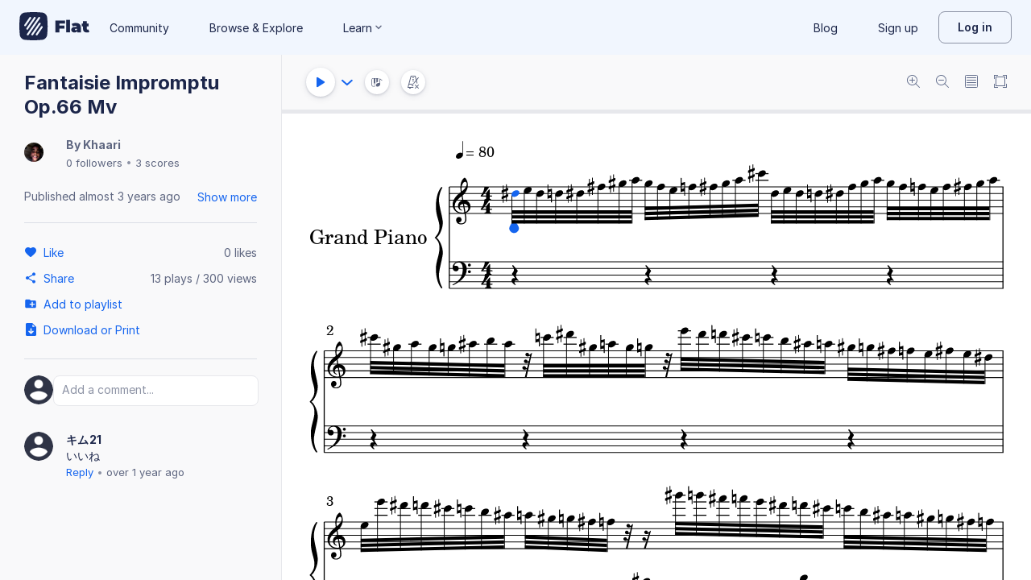

--- FILE ---
content_type: text/javascript
request_url: https://prod.flat-cdn.com/js/67782.34fe39f1ff26735c7ce7.min.js
body_size: 7086
content:
(()=>{try{(function(){var y=typeof window!="undefined"?window:typeof global!="undefined"?global:typeof globalThis!="undefined"?globalThis:typeof self!="undefined"?self:{},C=new y.Error().stack;C&&(y._sentryDebugIds=y._sentryDebugIds||{},y._sentryDebugIds[C]="a217aa08-edaa-48ed-90f0-db44b7a13319",y._sentryDebugIdIdentifier="sentry-dbid-a217aa08-edaa-48ed-90f0-db44b7a13319")})()}catch(y){}(function(){try{var y=typeof window!="undefined"?window:typeof global!="undefined"?global:typeof globalThis!="undefined"?globalThis:typeof self!="undefined"?self:{};y.SENTRY_RELEASE={id:"37.86.0"}}catch(C){}})();/*! Copyright (c) 2026 Tutteo Ltd. */(self.webpackChunk_flat_flat=self.webpackChunk_flat_flat||[]).push([[67782],{30006:(y,C,r)=>{r.d(C,{A:()=>u});var f=r(895598),p=r(677235),g=r(994001),l=r(399883),a=r(813478);function u(o,w){(0,l.A)(o,w);const P=(0,f.A)(o,w),D=(0,p.A)(o,w),x=(0,g.A)(o,w),T=o.getMeasure(P,D),S=new a.A(T).getVoice(x).getNbNotes();return w.noteIdx===S-1}},71349:(y,C,r)=>{r.d(C,{A:()=>l});var f=r(943139),p=r(30006),g=r(956575);function l(a,u){return(0,p.A)(a,u)?(0,g.A)(a,u):(u=(0,f.default)(u),u.noteIdx++,delete u.graceIdx,u)}},148117:(y,C,r)=>{r.d(C,{A:()=>p});var f=r(895598);function p(g,l){const a=(0,f.A)(g,l),u=g.getNbParts();return a===u-1}},148414:(y,C,r)=>{r.d(C,{A:()=>P});var f=r(943139),p=r(148117),g=r(220085);function l(D,x){return(0,p.A)(D,x)&&(0,g.A)(D,x)}var a=r(895598),u=r(781757),o=r(118914),w=r(880145);function P(D,x){if(l(D,x))return x;let T=(0,f.default)(x);const N=(0,a.A)(D,x);if((0,g.A)(D,x)){const U=N+1;T.partUuid=D.getPartUuid(U),T.staffUuid=D.getPartStaffUuid(U,0)}else{const U=(0,u.A)(D,x);T.staffUuid=D.getPartStaffUuid(N,U+1)}delete T.graceIdx,delete T.voiceUuid,T=(0,o.A)(D,T);const S=(0,w.A)(D,x,T,!1);return T.noteIdx=S,T}},159664:(y,C,r)=>{r.d(C,{A:()=>g});var f=r(618302),p=r(994001);function g(l,a){const u=(0,p.A)(l,a);return(0,f.A)(l,a).getVoice(u)}},220085:(y,C,r)=>{r.d(C,{A:()=>g});var f=r(895598),p=r(781757);function g(l,a){const u=(0,f.A)(l,a),o=l.getPartNbStaves(u);return(0,p.A)(l,a)===o-1}},262827:(y,C,r)=>{r.d(C,{A:()=>Ie});var f=r(465445),p=r(976426),g=r(228534),l=r(561541),a=r(983742),u=r(682347),o=r(482815),w=r(921241),P=r(313017);const D=function(t){this.init(t)};D.cssClass="NoteCursor";const x=D.prototype;x.init=function(t){this.drawingContext=t,this.renderedNote=null,this.parentGroup=null},x.update=function(t,e,s,n,i){if(n=n||0,this.isShifted=i,this.hide(),this.line=t,t>P.default.MAX_LINE||t<P.default.MIN_LINE)return;const h={lines:[t],quarterBaseDuration:o.default.toQuarterDuration(s),nbDots:n,heads:[{line:t,step:e,alter:0,cStep:e,cAlter:0,notehead:w.A.NORMAL}]};this.displayData=new p.A(h),this.renderedNote=new g.A(this.displayData),this.renderedNote.setDrawingContext(this.drawingContext),this.renderedNote.setCssClass(D.cssClass),this.renderedNote.initLocalVerticalAlignment(),this.drawHead(i),this.drawLegeLines(),this.drawDots(),this.renderedNote.bindHeads()},x.drawHead=function(){const t=new l.A(this.displayData);t.canDraw()&&t.draw(this.renderedNote,this.drawingContext)},x.drawLegeLines=function(){const t=new a.A(this.displayData);t.canDraw()&&t.draw(this.renderedNote,this.drawingContext)},x.drawDots=function(){const t=new u.A(this.displayData);t.canDraw()&&t.draw(this.renderedNote,this.drawingContext)},x.getHead=function(){return this.renderedNote.getHead(this.line)},x.setPosition=function(t){this.isShifted&&(t-=this.drawingContext.getSpaceSize()*1.5),this.renderedNote.setPosition(t)},x.move=function(){this.renderedNote.move()},x.setParent=function(t){this.parentGroup=t,this.renderedNote.setParent(t),this.renderedNote.bindToParent()},x.canBeDrawn=function(){return this.renderedNote!==null},x.hide=function(){this.parentGroup!==null&&(this.parentGroup=null,this.renderedNote.unbindFromParent()),this.renderedNote=null},x.getGroup=function(){return this.renderedNote.getGroup()};const T=D,N=function(t){this.init(t)};N.cssClass="notePercuCursor";const I=N.prototype;I.init=function(t){this.drawingContext=t,this.renderedNote=null,this.parentGroup=null},I.update=function(t){this.hide(),t.nbDots=t.nbDots||0,this.line=t.line;const e={lines:[t.line],quarterBaseDuration:o.default.toQuarterDuration(t.durationType),nbDots:t.nbDots,heads:[{line:t.line,notehead:t.notehead}]};this.displayData=new p.A(e),this.renderedNote=new g.A(this.displayData),this.renderedNote.setDrawingContext(this.drawingContext),this.renderedNote.setCssClass(N.cssClass),this.renderedNote.initLocalVerticalAlignment(),this.drawHead(),this.drawLegeLines(),this.drawDots(),this.renderedNote.bindHeads()},I.drawHead=function(){const t=new l.A(this.displayData);t.canDraw()&&t.draw(this.renderedNote,this.drawingContext)},I.drawLegeLines=function(){const t=new a.A(this.displayData);t.canDraw()&&t.draw(this.renderedNote,this.drawingContext)},I.drawDots=function(){const t=new u.A(this.displayData);t.canDraw()&&t.draw(this.renderedNote,this.drawingContext)},I.canBeDrawn=function(){return this.renderedNote!==null},I.getHead=function(){return this.canBeDrawn()?this.renderedNote.getHead(this.line):null},I.setPosition=function(t){this.renderedNote.setPosition(t)},I.move=function(){this.renderedNote.move()},I.setParent=function(t){this.parentGroup=t,this.renderedNote.setParent(t),this.renderedNote.bindToParent()},I.hide=function(){this.parentGroup!==null&&(this.parentGroup=null,this.renderedNote.unbindFromParent()),this.renderedNote=null},I.getGroup=function(){return this.renderedNote.getGroup()};const S=N;var U=r(956510),v=r(891073),d=r(943139),F=r(989447);const H=function(t){this.init(t)};H.cssClass="FretCursor";const O=H.prototype;O.init=function(t){this.drawingContext=t,this.renderedNote=null,this.parentGroup=null},O.update=function(t,e,s){this.hide();const n=e.fret;this.string=Number.parseInt(e.string,10),e=(0,d.default)(e),e.fret+="",e.string+="";const i={frets:[{string:this.string,fretNumber:n}],technical:e,lines:[],staffData:t};this.displayData=new p.A(i),this.renderedNote=new g.A(this.displayData),this.renderedNote.setDrawingContext(this.drawingContext),this.renderedNote.setCssClass(H.cssClass),this.renderedNote.initLocalVerticalAlignment(),s?this.drawFret():this.drawRectangle()},O.drawRectangle=function(){const t=this.renderedNote.getGroup().append("rect"),e=this.drawingContext.getTabSpaceSize(),s=e,n=e,i=this.displayData.getNbStaffLines(),h=F.A.stringToY(this.string,e,i)-s/2;t.attr("width",n),t.attr("height",s),t.attr("class","rect-cursor"),t.attr("transform",`translate(0, ${h})`),t.attr("rx",e/4),this.renderedNote.setFret(this.string,t)},O.drawFret=function(){const t=new v.A(this.displayData);t.canDraw()&&t.draw(this.renderedNote,this.drawingContext)},O.getHead=function(){return this.renderedNote.getFret(this.string)},O.setPosition=function(t){this.renderedNote.setPosition(t)},O.move=function(){this.renderedNote.move()},O.setParent=function(t){this.parentGroup=t,this.renderedNote.setParent(t),this.renderedNote.bindToParent()},O.canBeDrawn=function(){return this.renderedNote!==null},O.hide=function(){this.parentGroup!==null&&(this.parentGroup=null,this.renderedNote.unbindFromParent()),this.renderedNote=null},O.getGroup=function(){return this.renderedNote.getGroup()};const tt=H;var q=r(813478),st=r(645759),nt=r(722362),it=r(520351),at=r(424569);const J={FRET:"fret",NOTE:"note"},et=function(t){this.init(t)};et.cssClass="TabCursor";const G=et.prototype;G.init=function(t){this.settedType=null,this.noteCursor=null,this.fretCursor=null,this.drawingContext=t},G.updateLine=function(t,e,s,n,i){const h=new q.A(t);this.settedType=J.NOTE,this.inferFret(h,e),this.updateNote(e.line,s,n,i),this.updateFret(h,e.fretData,!0)},G.updateTechnicalFret=function(t,e){const s=new q.A(t);this.settedType=J.FRET,this.updateFret(s,e.fretData,!1)},G.updateNote=function(t,e,s,n){this.noteCursor===null&&(this.noteCursor=new T(this.drawingContext)),this.noteCursor.update(t,e,s,n)},G.updateFret=function(t,e,s){this.fretCursor===null&&(this.fretCursor=new tt(this.drawingContext));const i=t.getStaffDetails(0),h=at.A.createFromStaffDetails(i);this.fretCursor.update(h,e,s)},G.inferFret=function(t,e){const n=t.getStaffDetails(0),i=it.default.toClef(n),h=P.default.lineToPitch(e.line,i);e.fretData=(0,nt.A)(h,n)},G.inferLine=function(t,e){e.staffIdx=0,(0,st.A)(t,e);const s=e.pitch,n=t.getClef(e.staffIdx);e.line=P.default.pitchToLine(s,n)},G.getHeads=function(){const t=this.getNoteHead(),e=this.getFretHead();return{note:t,fret:e}},G.getNoteHead=function(){return this.noteCursor.getHead()},G.getFretHead=function(){return this.fretCursor.getHead()},G.hasNoteCursor=function(){return this.noteCursor!==null},G.getNoteCursor=function(){return this.noteCursor},G.getFretCursor=function(){return this.fretCursor},G.canBeDrawn=function(){return this.settedType===J.FRET?this.fretCursor.canBeDrawn():this.noteCursor.canBeDrawn()&&this.fretCursor.canBeDrawn()},G.hide=function(){this.settedType=null,this.hasNoteCursor()&&this.noteCursor.hide(),this.fretCursor.hide()},G.getGroup=function(){if(this.settedType===J.NOTE)return this.getNoteGroup();if(this.settedType===J.FRET)return this.getTabGroup();throw new U.default("Unexpected")},G.getNoteGroup=function(){return this.noteCursor.getGroup()},G.getTabGroup=function(){return this.fretCursor.getGroup()};const mt=et;var ot=r(916300),zt=r(916887),vt=r(987826);const ut=function(t){this.init(t)};ut.cssClass="WedgeCursor";const Q=ut.prototype;Q.init=function(t){this.drawingContext=t,this.wedges=[],this.type=null,this.placement=null},Q.update=function(t){this.hide(),this.type=t.type,this.placement=t.placement},Q.addSegment=function(t,e,s,n,i){const h=Bt(s),m=new vt.A(this.type,this.placement,h,s),M=t.getMeasure(e);m.setMeasure(M),m.setMeasureIdx(e),m.setDrawingContext(this.drawingContext);const E=Ft(i),A=new vt.A(this.type,this.placement,E,i),R=t.getMeasure(n);A.setMeasure(R),A.setMeasureIdx(n),A.setDrawingContext(this.drawingContext);const X=t.getWedgesContainer().getGroup(),c=new zt.A;c.setLeftAnchor(m),c.setRightAnchor(A),c.setParent(X),c.setDrawingContext(this.drawingContext),c.setCssClass(ut.cssClass),c.updateHorizontalDisplay(),c.updateVerticalDisplay(),this.wedges.push(c)};const Bt=function(t){return t===null?ot.A.LEFT_CONTINUE:ot.A.LEFT},Ft=function(t){return t===null?ot.A.RIGHT_CONTINUE:ot.A.RIGHT};Q.hide=function(){this.wedges.forEach(Wt),this.wedges=[]};const Wt=function(t){t.unbindFromParent()};Q.getGroup=function(){return this.getGroups()},Q.getGroups=function(){return this.wedges.map(Ht)};const Ht=function(t){return t.getGroup()};Q.canBeDrawn=function(){return!0};const Vt=ut;var Kt=r(523178);const dt=function(t){this.init(t)};dt.cssClass="dynamicCursor";const b=dt.prototype;b.init=function(t){this.drawingContext=t,this.dynamic=null,this.parentGroup=null},b.update=function(t,e){this.hide();const s=0;this.dynamic=new Kt.A(t,e,s),this.dynamic.setCssClass(dt.cssClass),this.dynamic.render(this.drawingContext)},b.setPosition=function(t){this.dynamic.setPosX(t)},b.setParent=function(t){this.parentGroup=t,this.dynamic.setParent(t)},b.draw=function(){this.dynamic.draw()},b.hide=function(){this.parentGroup!==null&&(this.parentGroup=null,this.dynamic.unbindFromParent()),this.dynamic=null},b.getGroup=function(){return this.dynamic.getGroup()};const jt=dt;var yt=r(930552),Xt=r(547057),Mt=r(900091),Pt=r(239492),Jt=r(559572);const ht=function(t){this.init(t)};ht.cssClass="slurCursor";const Y=ht.prototype;Y.cssClass=ht.cssClass,Y.init=function(t){this.drawingContext=t,this.slurs=[],this.location=null},Y.setLocation=function(t){this.hide(),this.location=t},Y.canBeDrawn=function(){const t=Pt.A.create(this.location.startMeasureIdx,this.location.voiceIdx,this.location.startNoteIdx),e=Pt.A.create(this.location.stopMeasureIdx,this.location.voiceIdx,this.location.stopNoteIdx);return Pt.A.isGreater(e,t)},Y.addSegment=function(t,e,s,n,i){const m=t.getSlurs(this.location.voiceIdx).getGroup(),M=Jt.A.AUTO,E=null,A=new yt.A(Mt.A.START,s,this.location.voiceIdx,E,M);A.setMeasureIdx(e);const R=t.getMeasure(e);A.setMeasure(R);const K=new yt.A(Mt.A.STOP,i,this.location.voiceIdx,E,M);K.setMeasureIdx(n);const X=t.getMeasure(n);K.setMeasure(X);const c=new Xt.A;c.setCssClass(this.cssClass),c.setParent(m),c.setStaff(t),c.setLeftAnchor(A),c.setRightAnchor(K),c.setDrawingContext(this.drawingContext),c.updateHorizontalDisplay(),c.draw(),this.slurs.push(c)},Y.hide=function(){this.slurs.forEach(Qt),this.slurs=[]};const Qt=function(t){t.unbindFromParent()};Y.getGroups=function(){return this.slurs.map(bt)};const bt=function(t){return t.getGroup()},Yt=ht,ct=function(t){this.init(t)};ct.cssClass="GraceCursor";const z=ct.prototype;z.init=function(t){this.drawingContext=t,this.renderedNote=null,this.parentGroup=null},z.update=function(t,e,s){this.hide(),this.line=t;const n={lines:[t],quarterBaseDuration:o.default.toQuarterDuration(s),nbDots:0,heads:[{line:t,notehead:w.A.NORMAL,step:e,alter:0,cStep:e,cAlter:0}],isGrace:!0};this.displayData=new p.A(n),this.renderedNote=new g.A(this.displayData),this.renderedNote.setDrawingContext(this.drawingContext),this.renderedNote.setCssClass(ct.cssClass),this.renderedNote.initLocalVerticalAlignment(),this.drawHead(),this.drawLegeLines(),this.drawDots(),this.renderedNote.bindHeads()},z.drawHead=function(){const t=new l.A(this.displayData);t.canDraw()&&t.draw(this.renderedNote,this.drawingContext)},z.drawLegeLines=function(){const t=new a.A(this.displayData);t.canDraw()&&t.draw(this.renderedNote,this.drawingContext)},z.drawDots=function(){const t=new u.A(this.displayData);t.canDraw()&&t.draw(this.renderedNote,this.drawingContext)},z.getHead=function(){return this.renderedNote.getHead(this.line)},z.setPosition=function(t){this.renderedNote.setPosition(t)},z.move=function(){this.renderedNote.move()},z.setParent=function(t){this.parentGroup=t,this.renderedNote.setParent(t),this.renderedNote.bindToParent()},z.canBeDrawn=function(){return this.renderedNote!==null},z.hide=function(){this.parentGroup!==null&&(this.parentGroup=null,this.renderedNote.unbindFromParent()),this.renderedNote=null},z.getGroup=function(){return this.renderedNote.getGroup()};const $t=ct,lt=function(t){this.init(t)};lt.cssClass="GracePercuCursor";const B=lt.prototype;B.init=function(t){this.drawingContext=t,this.renderedNote=null,this.parentGroup=null},B.update=function(t){this.hide(),this.line=t.line;const e={lines:[t.line],quarterBaseDuration:o.default.toQuarterDuration(t.durationType),nbDots:0,heads:[{line:t.line,notehead:t.notehead}],isGrace:!0};this.displayData=new p.A(e),this.renderedNote=new g.A(this.displayData),this.renderedNote.setDrawingContext(this.drawingContext),this.renderedNote.setCssClass(lt.cssClass),this.renderedNote.initLocalVerticalAlignment(),this.drawHead(),this.drawLegeLines(),this.drawDots(),this.renderedNote.bindHeads()},B.drawHead=function(){const t=new l.A(this.displayData);t.canDraw()&&t.draw(this.renderedNote,this.drawingContext)},B.drawLegeLines=function(){const t=new a.A(this.displayData);t.canDraw()&&t.draw(this.renderedNote,this.drawingContext)},B.drawDots=function(){const t=new u.A(this.displayData);t.canDraw()&&t.draw(this.renderedNote,this.drawingContext)},B.getHead=function(){return this.renderedNote.getHead(this.line)},B.setPosition=function(t){this.renderedNote.setPosition(t)},B.move=function(){this.renderedNote.move()},B.setParent=function(t){this.parentGroup=t,this.renderedNote.setParent(t),this.renderedNote.bindToParent()},B.canBeDrawn=function(){return this.renderedNote!==null},B.hide=function(){this.parentGroup!==null&&(this.parentGroup=null,this.renderedNote.unbindFromParent()),this.renderedNote=null},B.getGroup=function(){return this.renderedNote.getGroup()};const Zt=lt;var kt=r(205929);const gt=function(t){this.init(t)};gt.cssClass="pizzicatoCursor";const $=gt.prototype;$.init=function(t){this.drawingContext=t,this.pizzicato=null,this.parentGroup=null},$.update=function(t,e){this.hide();const s=0;this.pizzicato=new kt.A(t,e,s),this.pizzicato.render(this.drawingContext),this.pizzicato.setCssClass(gt.cssClass)},$.setPosition=function(t){this.pizzicato.setPosX(t)},$.setParent=function(t){this.parentGroup=t,this.pizzicato.setParent(t)},$.draw=function(){this.pizzicato.draw()},$.hide=function(){this.parentGroup!==null&&(this.parentGroup=null,this.pizzicato.unbindFromParent()),this.pizzicato=null},$.getGroup=function(){return this.pizzicato.getText()};const _t=gt;var qt=r(803831);const ft=function(t){this.init(t)};ft.cssClass="muteCursor";const Z=ft.prototype;Z.init=function(t){this.drawingContext=t,this.mute=null,this.parentGroup=null},Z.update=function(t,e){this.hide();const s=0;this.mute=new qt.A({placement:t,type:e,timePos:s}),this.mute.setDrawingContext(this.drawingContext),this.mute.setCssClass(ft.cssClass),this.mute.render()},Z.setPosition=function(t){this.mute.setPosX(t)},Z.setParent=function(t){this.parentGroup=t,this.mute.setParent(t)},Z.draw=function(){this.mute.draw()},Z.hide=function(){this.parentGroup!==null&&(this.parentGroup=null,this.mute.unbindFromParent()),this.mute=null},Z.getGroup=function(){return this.mute.getPath()};const te=ft;var Tt=r(571670),ee=r(281850),Ct=r(515931),Nt=r(730216),re=r(583292);const pt=function(t){this.init(t)};pt.cssClass="PedalCursorLine";const j=pt.prototype;j.init=function(t){this.drawingContext=t,this.pedals=[],this.placement=re.A.BELOW},j.update=function(){this.hide()},j.addSegment=function(t,e,s,n,i){let h=null;s===null&&(h=Nt.A.LEFT);const m=new Tt.A(Ct.A.START,this.placement,s,h),M=t.getMeasure(e);m.setMeasure(M),m.setDrawingContext(this.drawingContext);let E=null;i===null&&(E=Nt.A.RIGHT);const A=new Tt.A(Ct.A.STOP,this.placement,i,E),R=t.getMeasure(n);A.setMeasure(R),A.setDrawingContext(this.drawingContext);const X=t.getPedalsContainer().getGroup(),c=new ee.A;c.setLeftAnchor(m),c.setRightAnchor(A),c.setParent(X),c.setDrawingContext(this.drawingContext),c.setCssClass(pt.cssClass),c.updateHorizontalDisplay(),c.updateVerticalDisplay(),this.pedals.push(c)},j.hide=function(){this.pedals.forEach(this.hidePedal),this.pedals=[]},j.hidePedal=function(t){t.unbindFromParent()},j.getGroup=function(){return this.getGroups()},j.getGroups=function(){return this.pedals.map(this.getPedalGroup)},j.getPedalGroup=function(t){return t.getGroup()},j.canBeDrawn=function(){return!0};const se=pt;var Gt=r(846453);const rt=function(t){this.init(t)};rt.cssClass="PedalCursor";const k=rt.prototype;k.init=function(t){this.drawingContext=t,this.pedals=[],this.placement=null},k.update=function(t){this.hide(),this.placement=t},k.addSegment=function(t,e,s,n,i){const h=new Gt.A(Ct.A.START,this.placement,s);let M=t.getMeasure(e).tickableContent,E=M.timePosToX(s);h.setCssClass(rt.cssClass),h.setPosX(E),M.formatDirectionVertical(h),h.setParent(M.group),h.render(this.drawingContext),h.draw();const A=new Gt.A(Ct.A.STOP,this.placement,i);M=t.getMeasure(n).tickableContent,E=M.timePosToX(i),A.setCssClass(rt.cssClass),A.setPosX(E),M.formatDirectionVertical(A),A.setParent(M.group),A.render(this.drawingContext),A.draw(),this.pedals.push(h),this.pedals.push(A)},k.hide=function(){this.pedals.forEach(ne),this.pedals=[]};const ne=function(t){t.unbindFromParent()};k.getGroup=function(){return this.getGroups()},k.getGroups=function(){return this.pedals.map(ie)};const ie=function(t){return t.getGroup()};k.canBeDrawn=function(){return!0};const ae=rt;var Et=r(967602),oe=r(449099),At=r(352627),It=r(178701),Lt=r(51512);const xt=function(t){this.init(t)};xt.cssClass="OctaveShiftCursor";const W=xt.prototype;W.init=function(t){this.drawingContext=t,this.octaveShifts=[],this.type=null,this.size=null,this.placement=null},W.update=function(t){this.hide(),this.size=t.size,this.placement=t.placement,this.updateType()},W.updateType=function(){if(this.placement===At.A.ABOVE)this.type=It.A.DOWN;else if(this.placement===At.A.BELOW)this.type=It.A.UP;else throw new U.default("Unexpected")},W.addSegment=function(t,e,s,n,i){let h=null;s===null&&(h=Lt.A.LEFT);const m=new Et.A(this.type,this.size,this.placement,s,h),M=t.getMeasure(e);m.setMeasure(M),m.setDrawingContext(this.drawingContext);let E=null;i===null&&(E=Lt.A.RIGHT);const A=this.getRightType(i),R=new Et.A(A,this.size,this.placement,i,E),K=t.getMeasure(n);R.setMeasure(K),R.setDrawingContext(this.drawingContext);const c=t.getOctaveShiftsContainer().getGroup(),L=new oe.A;L.setLeftAnchor(m),L.setRightAnchor(R),L.setParent(c),L.setDrawingContext(this.drawingContext),L.setCssClass(xt.cssClass),L.updateHorizontalDisplay(),L.updateVerticalDisplay(),this.octaveShifts.push(L)},W.getRightType=function(t){return t===null?this.type:It.A.STOP},W.hide=function(){this.octaveShifts.forEach(this.hideOctaveShift),this.octaveShifts=[]},W.hideOctaveShift=function(t){t.unbindFromParent()},W.getGroup=function(){return this.getGroups()},W.getGroups=function(){return this.octaveShifts.map(this.getOctaveShiftGroup)},W.getOctaveShiftGroup=function(t){return t.getGroup()},W.canBeDrawn=function(){return!0};const ue=xt;var de=r(501320),St=r(413313),he=r(583328),Ot=r(925982);const wt=function(t){this.init(t)};wt.cssClass="TempoChangeCursor";const _=wt.prototype;_.init=function(t){this.drawingContext=t,this.tempoChanges=[],this.type=null,this.placement=null},_.update=function(t){this.hide(),this.type=t.type,this.placement=At.A.ABOVE},_.addSegment=function(t,e,s,n,i){let h,m;s===null&&(h=St.A.LEFT);const M=new Ot.A(this.type,this.placement,s,h),E=t.getMeasure(e);M.setMeasure(E),M.setMeasureIdx(e),M.setDrawingContext(this.drawingContext),i===null&&(m=St.A.RIGHT);const A=new Ot.A(de.A.STOP,this.placement,i,m),R=t.getMeasure(n);A.setMeasure(R),A.setMeasureIdx(n),A.setDrawingContext(this.drawingContext);const X=t.getTempoChangesContainer().getGroup(),c=new he.A;c.setLeftAnchor(M),c.setRightAnchor(A),c.setParent(X),c.setDrawingContext(this.drawingContext),c.setCssClass(wt.cssClass),c.updateHorizontalDisplay(),c.updateVerticalDisplay(),this.tempoChanges.push(c)},_.hide=function(){this.tempoChanges.forEach(ce),this.tempoChanges=[]};const ce=function(t){t.unbindFromParent()};_.getGroup=function(){return this.getGroups()},_.getGroups=function(){return this.tempoChanges.map(le)};const le=function(t){return t.getGroup()};_.canBeDrawn=function(){return!0};const ge=wt;var Rt=r(633702),fe=r(835968),Ce=r(161848),Ut=r(983953);const Dt=function(t){this.init(t)};Dt.cssClass="PluckedRangeCursor";const V=Dt.prototype;V.init=function(t){this.drawingContext=t,this.pluckedRanges=[],this.type=null,this.placement=null},V.update=function(t){this.hide(),this.type=t.type,this.placement=t.placement},V.addSegment=function(t,e,s,n,i){let h=null;s===null&&(h=Ut.A.LEFT);const m=new Rt.A(this.type,this.placement,s,h),M=t.getMeasure(e);m.setMeasure(M),m.setDrawingContext(this.drawingContext);let E=null;i===null&&(E=Ut.A.RIGHT);const A=this.getRightType(i),R=new Rt.A(A,this.placement,i,E),K=t.getMeasure(n);R.setMeasure(K),R.setDrawingContext(this.drawingContext);const c=t.getPluckedRangesContainer().getGroup(),L=new fe.A;L.setLeftAnchor(m),L.setRightAnchor(R),L.setParent(c),L.setDrawingContext(this.drawingContext),L.setCssClass(Dt.cssClass),L.updateHorizontalDisplay(),L.updateVerticalDisplay(),this.pluckedRanges.push(L)},V.getRightType=function(t){return t===null?this.type:Ce.A.STOP},V.hide=function(){this.pluckedRanges.forEach(this.hidePluckedRange),this.pluckedRanges=[]},V.hidePluckedRange=function(t){t.unbindFromParent()},V.getGroup=function(){return this.getGroups()},V.getGroups=function(){return this.pluckedRanges.map(this.getPluckedRangeGroup)},V.getPluckedRangeGroup=function(t){return t.getGroup()},V.canBeDrawn=function(){return!0};const pe=Dt;var xe=r(249311),we=r(737230),De=r(795108),me=r(816692),Pe=r(148424),Ae=r(180254);class Ie{constructor(){this.target=null,this.currentCursor=null,this.reset()}setTarget(e){this.target=e,this.reset()}reset(){this.noteCursor=null,this.percuCursor=null,this.tabCursor=null,this.dynamicCursor=null,this.wedgeCursor=null,this.slurCursor=null,this.GraceCursor=null,this.gracePercuCursor=null,this.pizzicatoCursor=null,this.pedalCursor=null,this.octaveShiftCursor=null,this.pluckedRangeCursor=null,this.tempoChangeCursor=null,this.currentCursor!==null&&(this.currentCursor.hide(),this.currentCursor=null)}drawNoteCursor(e,s,n,i){if(e=this.uuidToIdx(e),!this.isPartDisplayed(e.partIdx))return null;const h=this.retrieveStep(e);this.convertDataToDisplayIdx(e);const m=this.getNoteCursor();return this.updateCurrentCursor(m),m.update(e.line,h,s,n,i),m.canBeDrawn()?(this.drawBasicCursor(e,m),m.getHead()):null}retrieveStep(e){const n=this.getScoreData().getMeasure(e.partIdx,e.measureIdx),h=xe.default.getWrappedClef(n).getEntry(e.staffIdx),m=P.default.lineToPitch(e.line,h);return P.default.getStep(m)}drawGraceCursor(e,s){if(e=this.uuidToIdx(e),!this.isPartDisplayed(e.partIdx))return null;const n=this.retrieveStep(e);this.convertDataToDisplayIdx(e);const i=this.getGraceCursor();return this.updateCurrentCursor(i),i.update(e.line,n,s),i.canBeDrawn()&&this.target.drawGraceCursor(e,i),i.getHead()}drawGracePercuCursor(e,s){if(e=this.uuidToIdx(e),!this.isPartDisplayed(e.partIdx))return null;this.convertDataToDisplayIdx(e);const n=this.getGracePercuCursor();return this.updateCurrentCursor(n),n.update(s),n.canBeDrawn()&&this.target.drawGraceCursor(e,n),n.getHead()}drawPercuCursor(e,s){if(e=this.uuidToIdx(e),!this.isPartDisplayed(e.partIdx))return null;this.convertDataToDisplayIdx(e);const n=this.getPercuCursor();return this.updateCurrentCursor(n),n.update(s),this.drawBasicCursor(e,n),n.getHead()}drawTabCursorByLine(e,s,n){if(e=this.uuidToIdx(e),!this.isPartDisplayed(e.partIdx))return null;const i=this.getTabCursor();this.updateCurrentCursor(i);const h=this.getMeasureJson(e);e.staffIdx=0;const m=this.retrieveStep(e);return i.updateLine(h,e,m,s,n),this.convertDataToDisplayIdx(e),this.drawTabCursor(e,i),i.getNoteHead()}drawTabCursorByFret(e,s,n){if(e=this.uuidToIdx(e),!this.isPartDisplayed(e.partIdx))return null;const i=this.getTabCursor();this.updateCurrentCursor(i);const h=this.getMeasureJson(e);return i.updateTechnicalFret(h,e,s,n),this.convertDataToDisplayIdx(e),this.drawTabCursor(e,i),i.getFretHead()}drawDynamicCursor(e,s,n){if(e=this.uuidToIdx(e),!this.isPartDisplayed(e.partIdx))return null;const i=this.getDynamicCursor();this.updateCurrentCursor(i),i.update(s,n),this.target.drawDynamicCursor(e,i)}drawPizzicatoCursor(e,s,n){if(e=this.uuidToIdx(e),!this.isPartDisplayed(e.partIdx))return null;this.convertDataToDisplayIdx(e);const i=this.getPizzicatoCursor();this.updateCurrentCursor(i),i.update(s,n),this.target.drawPizzicatoCursor(e,i)}drawMuteCursor(e,s,n){if(e=this.uuidToIdx(e),!this.isPartDisplayed(e.partIdx))return null;this.convertDataToDisplayIdx(e);const i=this.getMuteCursor();this.updateCurrentCursor(i),i.update(s,n),this.target.drawMuteCursor(e,i)}drawWedgeCursor(e,s){if(e=this.uuidToIdx(e),!this.isPartDisplayed(e.partIdx))return null;this.convertDataToDisplayIdx(e);const n=this.getWedgeCursor();return this.updateCurrentCursor(n),n.update(s),typeof e.startMeasureIdx!="undefined"?this.drawHorizontalCursor(e,n):this.drawHorizontalMeasureWideCursor(e,n),n.getGroups()}drawTempoChangeCursor(e,s){if(e=this.uuidToIdx(e),!this.isPartDisplayed(e.partIdx))return null;this.convertDataToDisplayIdx(e);const n=this.getTempoChangeCursor();return this.updateCurrentCursor(n),n.update(s),typeof e.startMeasureIdx!="undefined"?this.drawHorizontalCursor(e,n):this.drawHorizontalMeasureWideCursor(e,n),n.getGroups()}drawPedalCursorLine(e,s){if(e=this.uuidToIdx(e),!this.isPartDisplayed(e.partIdx))return null;this.convertDataToDisplayIdx(e);const n=this.getPedalCursorLine();return this.updateCurrentCursor(n),n.update(s),typeof e.startMeasureIdx!="undefined"?this.drawHorizontalCursor(e,n):this.drawHorizontalMeasureWideCursor(e,n),n.getGroups()}drawPedalCursor(e,s){if(e=this.uuidToIdx(e),!this.isPartDisplayed(e.partIdx))return null;this.convertDataToDisplayIdx(e);const n=this.getPedalCursor();return this.updateCurrentCursor(n),n.update(s),typeof e.startMeasureIdx!="undefined"?this.drawHorizontalCursor(e,n):this.drawHorizontalMeasureWideCursor(e,n),n.getGroups()}drawSlurCursor(e){if(e=this.uuidToIdx(e),!this.isPartDisplayed(e.partIdx))return null;this.convertDataToDisplayIdx(e);const s=this.getSlurCursor();return this.updateCurrentCursor(s),s.setLocation(e),s.canBeDrawn()?(this.target.drawCrossMeasureNoteCursor(e,s),s.getGroups()):null}drawOctaveShiftCursor(e,s){if(e=this.uuidToIdx(e),!this.isPartDisplayed(e.partIdx))return null;this.convertDataToDisplayIdx(e);const n=this.getOctaveShiftCursor();return this.updateCurrentCursor(n),n.update(s),typeof e.startMeasureIdx!="undefined"?this.drawHorizontalCursor(e,n):this.drawHorizontalMeasureWideCursor(e,n),n.getGroups()}drawPluckedRangeCursor(e,s){if(e=this.uuidToIdx(e),!this.isPartDisplayed(e.partIdx))return null;this.convertDataToDisplayIdx(e);const n=this.getPluckedRangeCursor();return this.updateCurrentCursor(n),n.update(s),typeof e.startMeasureIdx!="undefined"?this.drawHorizontalCursor(e,n):this.drawHorizontalMeasureWideCursor(e,n),n.getGroups()}drawBasicCursor(e,s){s.canBeDrawn()&&this.target.drawBasicCursor(e,s)}drawTabCursor(e,s){s.canBeDrawn()&&this.target.drawTabCursor(e,s)}drawHorizontalMeasureWideCursor(e,s){s.canBeDrawn()&&this.target.drawHorizontalMeasureWideCursor(e,s)}drawHorizontalCursor(e,s){s.canBeDrawn()&&this.target.drawHorizontalCursor(e,s)}updateCurrentCursor(e){this.currentCursor!==null&&e!==this.currentCursor&&this.currentCursor.hide(),this.currentCursor=e}getDynamicCursor(){if(!this.dynamicCursor){const e=this.target.getDrawingContext();this.dynamicCursor=new jt(e)}return this.dynamicCursor}getPizzicatoCursor(){if(!this.pizzicatoCursor){const e=this.target.getDrawingContext();this.pizzicatoCursor=new _t(e)}return this.pizzicatoCursor}getMuteCursor(){if(!this.muteCursor){const e=this.target.getDrawingContext();this.muteCursor=new te(e)}return this.muteCursor}getPercuCursor(){if(!this.percuCursor){const e=this.target.getDrawingContext();this.percuCursor=new S(e)}return this.percuCursor}getWedgeCursor(){if(!this.wedgeCursor){const e=this.target.getDrawingContext();this.wedgeCursor=new Vt(e)}return this.wedgeCursor}getTempoChangeCursor(){if(!this.tempoChangeCursor){const e=this.target.getDrawingContext();this.tempoChangeCursor=new ge(e)}return this.tempoChangeCursor}getPedalCursorLine(){if(!this.pedalCursor){const e=this.target.getDrawingContext();this.pedalCursor=new se(e)}return this.pedalCursor}getPedalCursor(){if(!this.pedalCursor){const e=this.target.getDrawingContext();this.pedalCursor=new ae(e)}return this.pedalCursor}getNoteCursor(){if(this.noteCursor===null){const e=this.target.getDrawingContext();this.noteCursor=new T(e)}return this.noteCursor}getGraceCursor(){if(this.GraceCursor===null){const e=this.target.getDrawingContext();this.GraceCursor=new $t(e)}return this.GraceCursor}getGracePercuCursor(){if(this.gracePercuCursor===null){const e=this.target.getDrawingContext();this.gracePercuCursor=new Zt(e)}return this.gracePercuCursor}getTabCursor(){if(this.tabCursor===null){const e=this.target.getDrawingContext();this.tabCursor=new mt(e)}return this.tabCursor}getSlurCursor(){if(this.slurCursor===null){const e=this.target.getDrawingContext();this.slurCursor=new Yt(e)}return this.slurCursor}getOctaveShiftCursor(){if(!this.octaveShiftCursor){const e=this.target.getDrawingContext();this.octaveShiftCursor=new ue(e)}return this.octaveShiftCursor}getPluckedRangeCursor(){if(!this.pluckedRangeCursor){const e=this.target.getDrawingContext();this.pluckedRangeCursor=new pe(e)}return this.pluckedRangeCursor}getCursorGroup(){return this.currentCursor.getGroup()}removeCursor(){this.currentCursor&&this.currentCursor.hide()}getMeasureJson(e){return this.getScoreData().getMeasure(e.partIdx,e.measureIdx)}uuidToIdx(e){e=(0,d.default)(e);const s=this.getScoreData();return(0,we.default)(s,e),(0,De.default)(s,e),(0,me.default)(s,e),(0,Pe.default)(s,e),(0,Ae.default)(s,e),ve(s,e),ye(s,e),Me(e),e}getScoreData(){return this.target.getScoreData()}isPartDisplayed(e){return this.getScoreDataCache().isPartDisplayed(e)}convertDataToDisplayIdx(e){const s=this.getScoreDataCache();e.partIdx=s.dataToDisplayedPartIdx(e.partIdx)}getScoreDataCache(){return this.target.getScoreDataCache()}}function ve(t,e){if(typeof e.startVoiceUuid!="undefined")if(t.hasPartVoiceUuid(e.partIdx,e.startVoiceUuid))e.startVoiceIdx=t.getPartVoiceIdxFromUuid(e.partIdx,e.startVoiceUuid),delete e.startVoiceUuid;else throw new f.default(e.startVoiceUuid,f.default.GET)}function ye(t,e){if(typeof e.stopVoiceUuid!="undefined")if(t.hasPartVoiceUuid(e.partIdx,e.stopVoiceUuid))e.stopVoiceIdx=t.getPartVoiceIdxFromUuid(e.partIdx,e.stopVoiceUuid),delete e.stopVoiceUuid;else throw new f.default(e.stopVoiceUuid,f.default.GET)}function Me(t){typeof t.voiceIdx!="undefined"&&(t.startVoiceIdx=t.voiceIdx,t.stopVoiceIdx=t.voiceIdx)}},274803:(y,C,r)=>{r.d(C,{A:()=>o});var f=r(943139),p=r(677235),g=r(317292),l=r(666794),a=r(118914),u=r(150880);function o(w,P){if((0,g.A)(w,P))return(0,u.A)(w,P);{P=(0,f.default)(P);const D=(0,p.A)(w,P);return P.measureUuid=w.getMeasureUuid(D-1),P=(0,a.A)(w,P),(0,l.A)(w,P)}}},317292:(y,C,r)=>{r.d(C,{A:()=>p});var f=r(677235);function p(g,l){return(0,f.A)(g,l)===0}},399883:(y,C,r)=>{r.d(C,{A:()=>a});var f=r(895598),p=r(677235),g=r(994001),l=r(813478);function a(u,o){const w=(0,f.A)(u,o),P=(0,p.A)(u,o),D=(0,g.A)(u,o),x=u.getMeasure(w,P);new l.A(x).getVoice(D).checkNoteIdx(o.noteIdx)}},479835:(y,C,r)=>{r.d(C,{Ay:()=>l,RC:()=>g,yT:()=>p});var f=(a=>(a.WHOLE="whole",a.HALF="half",a.QUARTER="quarter",a))(f||{});function p(a){switch(a){case"whole":return 4;case"half":return 2;case"quarter":return 1}}function g(a){switch(a){case 4:return"whole";case 2:return"half";default:return"quarter"}}const l=f},524761:(y,C,r)=>{r.d(C,{A:()=>u});var f=r(943139),p=r(813478),g=r(895598),l=r(677235),a=r(994001);function u(o,w){const P=(0,g.A)(o,w),D=(0,l.A)(o,w),x=o.getMeasure(P,D),T=new p.A(x),N=(0,a.A)(o,w),I=T.getVoice(N),S=(0,f.default)(w),U=0;return S.noteIdx=U,I.hasGrace(U)?S.graceIdx=0:delete S.graceIdx,S}},525257:(y,C,r)=>{r.d(C,{A:()=>I});var f=r(943139),p=r(760807),g=r(895598),l=r(677235),a=r(994001),u=r(813478);function o(v,d){if((0,p.A)(v,d),d.noteIdx>0)return!1;const F=(0,g.A)(v,d),H=(0,l.A)(v,d),O=(0,a.A)(v,d),tt=v.getMeasure(F,H);return new u.A(tt).getVoice(O).hasGrace(d.noteIdx)?d.graceIdx===0:!0}var w=r(317292),P=r(666794),D=r(118914),x=r(524761);function T(v,d){if((0,w.A)(v,d))return(0,x.A)(v,d);{d=(0,f.default)(d);const F=(0,l.A)(v,d);return d.measureUuid=v.getMeasureUuid(F-1),d=(0,D.A)(v,d),(0,P.A)(v,d)}}var N=r(159664);function I(v,d){if(o(v,d))return T(v,d);{d=(0,f.default)(d);const F=(0,N.A)(v,d);return typeof d.graceIdx!="undefined"?S(F,d):U(F,d),d}}function S(v,d){d.graceIdx>0?d.graceIdx--:(delete d.graceIdx,d.noteIdx--)}function U(v,d){v.hasGrace(d.noteIdx)?d.graceIdx=v.getNbGraces(d.noteIdx)-1:d.noteIdx--}},768837:(y,C,r)=>{r.d(C,{A:()=>a});var f=r(943139),p=r(399883);function g(u,o){return(0,p.A)(u,o),o.noteIdx===0}var l=r(274803);function a(u,o){return g(u,o)?(0,l.A)(u,o):(o=(0,f.default)(o),o.noteIdx--,delete o.graceIdx,o)}},880145:(y,C,r)=>{r.d(C,{A:()=>T});var f=r(137135),p=r(120518),g=r(249311),l=r(618302),a=r(560702);const u="NOT_SAME_MEASURE",o="The two position should be on the same measure column.";function w(N,I){if(N.measureUuid!==I.measureUuid)throw new a.default(o,u)}var P=r(994001),D=r(399883),x=r(943501);function T(N,I,S,U){(0,D.A)(N,I);const v=(0,l.A)(N,I),d=(0,P.A)(N,I),F=v.getVoice(d);w(I,S);let H=F.getRangeSpace(0,I.noteIdx);if(U){const mt=F.getNote(I.noteIdx);H+=f.default.getDuration(mt)}const O=(0,l.A)(N,S),tt=(0,P.A)(N,S),q=O.getVoice(tt),st=v.getMeasure();if(H===g.default.getNbDivisions(st))return q.getNbNotes()-1;const nt=v.getDpqValue(),it=O.getDpqValue(),at=p.default.lcm(it,nt),J=H*at/nt,et=at/it;return(0,x.A)(q,et,J)}},896707:(y,C,r)=>{r.d(C,{default:()=>p});var f=r(550642);function p(a,u){if(a===null)return 0;const o=g(u);return(0,f.A)(o,a).startMeasureIdx}const g=function(a){a.recomputeUsedWidth(),a.needRecomputeUsedWidth()&&a.recomputeUsedWidth();const u=a.measures.map(l),o=u.length,w=[0];let P=0;for(let D=0;D<o-1;D++){const x=u[D];P+=x,w.push(P)}return w};function l(a){return a.getWidth()}}}]);})();

//# sourceMappingURL=67782.34fe39f1ff26735c7ce7.min.js.map

--- FILE ---
content_type: text/plain; charset=UTF-8
request_url: https://api-push.flat.io/socket.io/?access_token=undefined&EIO=4&transport=polling&t=3z9miui8
body_size: 104
content:
0{"sid":"gLa4q1zwPyxleIN9AAfo","upgrades":["websocket"],"pingInterval":25000,"pingTimeout":20000,"maxPayload":1000000}

--- FILE ---
content_type: text/javascript
request_url: https://prod.flat-cdn.com/js/22514.6cc29db8c9f380a610a5.min.js
body_size: 29477
content:
(()=>{try{(function(){var J=typeof window!="undefined"?window:typeof global!="undefined"?global:typeof globalThis!="undefined"?globalThis:typeof self!="undefined"?self:{},$=new J.Error().stack;$&&(J._sentryDebugIds=J._sentryDebugIds||{},J._sentryDebugIds[$]="49e60d5f-07f9-4f11-afa7-f6a74fa7b6dd",J._sentryDebugIdIdentifier="sentry-dbid-49e60d5f-07f9-4f11-afa7-f6a74fa7b6dd")})()}catch(J){}(function(){try{var J=typeof window!="undefined"?window:typeof global!="undefined"?global:typeof globalThis!="undefined"?globalThis:typeof self!="undefined"?self:{};J.SENTRY_RELEASE={id:"37.86.0"}}catch($){}})();/*! Copyright (c) 2026 Tutteo Ltd. */(self.webpackChunk_flat_flat=self.webpackChunk_flat_flat||[]).push([[22514],{164116:(J,$,I)=>{"use strict";I.d($,{A:()=>R});function R(V){V.uuidGetMeasureColumnFirstPageSvgParent=function(B){const w=this.uuidToIdx(B),G=this.getSliceForMeasureIdx(w.measureIdx);if(G===null)return null;const S=G.getShards();if(S.length===0)return null;const[l]=S;if(!l.hasPartContent())return null;const L=l.getPageIdx();if(L>=this.getNbPages())return null;const U=this.getPage(L);return U.hasSvgRoot()?U.getSvgRoot():null},V.uuidGetFirstShardForMeasure=function(B){const w=this.uuidToIdx(B),G=this.getSliceForMeasureIdx(w.measureIdx);if(G===null)return null;const S=G.getShards();if(S.length===0)return null;const[l]=S;return l}}},249292:(J,$,I)=>{"use strict";I.d($,{A:()=>ue});var R=I(96993),V=I(816488),B=I(552315),w=I(120518);const S=function(r){let o=B.Ay.toList(r);return o=o.map(w.default.intPart),o.sort(w.default.cmp),o};var l=I(956510),L=I(505047);const U=function(r,o){o.updateSliceIdxFrom=null;const c=o.slicesIndexes,y=Q(r,c);if(y===0)return;const T=q(r,y,o);if(r.getNbSlices()===0){o.updateSliceIdxFrom=0,o.slicesIndexes=[];return}et(r,T),g(c,y),m(c),o.updateSliceIdxFrom=0},Q=function(r,o){let c=0,y=0;return o.some(function(T){if(T!==y||!r.getMeasuresSlice(T).isEmpty())return!0;y++,c++}),c},q=function(r,o,c){let y=null;for(let T=0;T<o;T++){const A=r.getMeasuresSlice(0);y===null&&(y=A.extractHeaders()),r.remove(0),c.slicesIndexes.shift()}if(y===null)throw new l.default("Unexpected");return y},et=function(r,o){const c=r.getMeasuresSlice(0),T=c.getSystems().map(X=>X.header);nt(T),nt(o),c.setIsFirst(!0),c.injectSystemsHeaders(o),c.measuresWidth=null;const A=c.getDisplayedSystems();(0,L.A)(A)};function nt(r){const o=new Set;r.forEach(c=>{if(c.hasGroupBracket()){const y=c.getGroupBracket();o.add(y),c.setGroupBracket(null)}}),o.forEach(c=>c.hide())}const g=function(r,o){const c=r.length;for(let y=0;y<c;y++)r[y]-=o},m=function(r){P(r)&&r.unshift(0)},P=function(r){return r.length===0?!0:r[0]!==0},a=U,u=function(r,o){let c=[];const y=r.getNbSlices(),T=o.slicesIndexes;for(let A=0;A<T.length;A++){const X=T[A],j=r.getMeasuresSlice(X);j.unshiftMeasures(c),j.needRecomputeUsedWidth()&&j.recomputeUsedWidth(),c=j.popOverflowMeasures(),c.length>0&&p(y,T,A)}},p=function(r,o,c){if(M(r,o,c)){const T=o[c]+1;o.splice(c+1,0,T)}},M=function(r,o,c){const y=o[c];if(y+1===r)return!1;const T=o[c+1];return y+1!==T},s=u,i=function(r,o){o.updateSliceIdxFrom=null;const c=o.slicesIndexes;let y=0,T=0;for(;y<c.length;){c[y]-=T;const A=c[y];r.getMeasuresSlice(A).isEmpty()?(r.remove(A),c.splice(y,1),h(o,A),T++):y++}},h=function(r,o){r.updateSliceIdxFrom===null?r.updateSliceIdxFrom=o:r.updateSliceIdxFrom=Math.min(r.updateSliceIdxFrom,o)},d=i;function v(r,o,c){const y=D(r,o);y!==0&&(Y(r,o,y,c),z(r,o))}function D(r,o){let c=0;return r.getNbShards()>0&&r.shards.some(T=>{if(T.isEmpty())c++;else return!0})||o.getNbCachedShards()>0&&o.cachedShards.some(y=>{if(y.isEmpty())c++;else return!0}),c}function Y(r,o,c,y){for(;r.getNbShards()>0&&c>0;){const X=r.getShard(0).getPageContent().getIdx();y.pageIdxSet[X]=!0,r.remove(0),c--}if(c!==0){for(;o.getNbCachedShards()>0&&c>0;)o.removeCachedShard(0),c--;if(c>0)throw new l.default("Cannot remove more empty shards then there is shards.")}}function z(r,o){let c;if(r.getNbShards()>0)c=r.getShard(0);else if(o.getNbCachedShards()>0)c=o.getCachedShard(0);else return;c.setIsFirst(!0)}var C=I(499449),E=I(816174);function b({slice:r,shardsContainer:o,shardProvider:c,updateData:y}){new N({slice:r,shardsContainer:o,shardProvider:c,updateData:y}).dispatch()}class N{constructor({slice:o,shardsContainer:c,shardProvider:y,updateData:T}){this.shardsContainer=c,this.slice=o,this.shardProvider=y,this.updateData=T,this.currentShard=null,this.systemsToSplit=o.getDisplayedSystems().slice(),this.shards=o.getShards().slice(),this.shardIdx=0,this.newShards=[],this.lastExistingShard=null}dispatch(){this.slice.reloadAllCrossMeasures(),this.slice.dispatchHorizontalFormattingForVerticalComputation(),this.slice.dropVerticalFormatting(),this.assignSystems(),this.shards.length>0&&(this.removeEmptyShards(),this.shardIdx===1&&this.removeBreaks()),this.newShards.length>0&&this.addBreaks()}assignSystems(){for(;this.systemsToSplit.length>0;){const o=this.systemsToSplit.shift();this.addSystemToShard(o)}}addSystemToShard(o){this.currentShard===null&&this.createShard();const c=this.getSystemLocation();if(o.setLocation(c),!this.currentShard.canFit(o)){if(o.hasGroup()&&!o.hasGroupStart()&&!this.currentShard.hasOnlyOneGroup()){const y=this.currentShard.popLastGroupSystems();y.push(o),o=y.shift(),this.systemsToSplit.unshift(...y)}this.createShard()}this.currentShard.pushSystem(o)}getSystemLocation(){return this.currentShard.getNbSystems()>0?C.A.OTHER:this.shardIdx===1?C.A.FIRST_OF_SLICE:C.A.FIRST_OF_SHARD}createShard(){if(this.shards.length===0)if(this.currentShard=new E.A,this.currentShard.setDrawingContext(this.shardProvider.drawingContext),this.currentShard.setSystemBreakPolicy(this.shardProvider.systemBreakPolicy),this.currentShard.setMetrics(this.shardProvider.metrics),this.currentShard.setIsFirst(!1),this.shardProvider.metrics.hasSingleStaff||this.currentShard.createVerticalLine(),this.newShards.push(this.currentShard),this.slice.addShard(this.currentShard),this.lastExistingShard.hasPageContent()){const o=this.shardsContainer.indexOf(this.lastExistingShard);if(o===-1)throw new l.default("The previous shard should be in the shardsContainer since it is attached to a page");this.shardsContainer.insert(this.currentShard,o+1);const c=this.lastExistingShard.getPageContent(),y=c.getIdxInPage(this.lastExistingShard);c.insertShard(this.currentShard,y+1)}else{const o=this.shardProvider.indexOf(this.lastExistingShard);if(o===-1)throw new l.default("The previous shard should be in the shardsContainer since it is attached to a page");this.shardProvider.insert(this.currentShard,o+1)}else this.currentShard=this.shards.shift(),this.currentShard.systems=[];this.lastExistingShard=this.currentShard,this.currentShard.height=0,this.shardIdx++}removeEmptyShards(){this.shards.forEach(this.removeEmptyShard,this)}removeEmptyShard(o){if(o.hasPageContent()){const y=o.getPageContent().getIdx();this.updateData.pageIdxSet[y]=!0;const T=this.shardsContainer.indexOf(o);if(T===-1)throw new l.default("The previous shard should be in the shardsContainer since it is attached to a page");this.shardsContainer.remove(T)}else{const c=this.shardProvider.indexOf(o);this.shardProvider.removeCachedShard(c)}this.slice.removeShard(o)}removeBreaks(){this.slice.getShards().forEach(mt)}addBreaks(){this.slice.getShards().forEach(ot)}}function mt(r){r.setBreakBefore(!1),r.setBreakAfter(!1)}function ot(r){r.setBreakBefore(!0),r.setBreakAfter(!0)}function Mt({slicesContainer:r,shardsContainer:o,shardProvider:c,updateData:y}){y.slicesIndexes.forEach(function(A){const X=r.getMeasuresSlice(A);if(X.updateDisplayedSystems()){const K=X.getDisplayedSystems();(0,L.A)(K),K.forEach(rt=>rt.transferHeaderExternalSpace())}b({slice:X,shardsContainer:o,shardProvider:c,updateData:y})})}function St(r,o){o.slicesIndexes.forEach(function(y){r.getMeasuresSlice(y).getShardsIndexes().forEach(at,o)})}function at(r){const o=this;o.shardIdxSet[r]=!0}function Rt(r,o){o.slicesIndexes.forEach(y=>{r.getMeasuresSlice(y).updateChildrenBindings()})}function yt(r,o){o.slicesIndexes.forEach(y=>{r.getMeasuresSlice(y).updateMeasuresLastOfSystem()})}function ut(r,o,c){Bt(o),_t(r,c)}function Bt(r){const o=r.getNbCachedShards();for(let c=o-1;c>=0;c--)r.getCachedShard(c).isEmpty()&&r.removeCachedShard(c)}function _t(r,o){const c=r.getNbShards();for(let y=c-1;y>=0;y--){const T=r.getShard(y);if(T.isEmpty()){const X=T.getPageContent().getIdx();o.pageIdxSet[X]=!0,r.remove(y)}}}var Ot=I(722660);function zt(r,o,c,y,T){T.shardsIndexes.forEach(function(X){const j=r.getNbShards();if(X>=j){const le=o.getCachedShard(X-j);le.needUpdateFormatting=!0;return}const K=r.getShard(X),rt=K.getPageContent();K.linkGroupBracket(),K.updateGroupBracketsOffsets();const Dt=rt.getWidth(),ce=Pt(K,c,y);(0,Ot.A)(K,Dt,ce),K.dispatchVerticalFormatting(),K.needUpdateFormatting=!1;const de=K.getPageIdx();T.pageIdxSet[de]=!0})}function Pt(r,o,c){return c.hasRemaining()?!1:o.isShardFromLastSlice(r)}const dt=function(r,o){let c=[];const y=r.getNbPages(),T=o.pagesIndexes;for(let A=0;A<T.length;A++){const X=T[A],j=r.getPage(X);j.unshiftShards(c),j.recomputeShardsHeight(),c=j.popOverflowShards(),c.length>0&&kt(y,T,A)}},kt=function(r,o,c){if(wt(r,o,c)){const T=o[c]+1;o.splice(c+1,0,T)}},wt=function(r,o,c){const y=o[c];if(y+1===r)return!1;const T=o[c+1];return y+1!==T},pe=dt,bt=function(r,o){o.updatePageIdxFrom=null;const c=o.pagesIndexes,y=r.getPagesContainer();let T=0,A=0;for(;T<c.length;){c[T]-=A;const X=c[T];y.getPage(X).isEmpty()?(r.removePage(X),pt(o,X),Gt(o,X,A),A++,c.splice(T,1)):T++}},pt=function(r,o){r.updatePageIdxFrom===null?r.updatePageIdxFrom=o:r.updatePageIdxFrom=Math.min(r.updatePageIdxFrom,o)},Gt=function(r,o,c){const y=o+c;r.removedPagesIndexes.push(y)},Ut=bt,Yt=function(r,o){o.updatePageIdxFrom=null;const c=o.pagesIndexes,y=r.getPagesContainer(),T=Ft(y,c);if(T!==0){if(Vt(r,T,o),y.getNbPages()===0){o.updatePageIdxFrom=0,o.pagesIndexes=[];return}$t(c,T),Et(c),o.updatePageIdxFrom=0}},Ft=function(r,o){let c=0,y=0;return o.some(function(T){if(T!==y||!r.getPage(T).isEmpty())return!0;y++,c++}),c},Vt=function(r,o,c){for(let y=0;y<o;y++)r.removePage(0),c.pagesIndexes.shift(),c.removedPagesIndexes.push(y)},$t=function(r,o){const c=r.length;for(let y=0;y<c;y++)r[y]-=o},Et=function(r){Xt(r)&&r.unshift(0)},Xt=function(r){return r.length===0?!0:r[0]!==0},Tt=Yt,Nt=function(r,o){const c=o.updatePageIdxFrom;if(c===null)return;const y=r.getNbPages(),T=r.getHeaderProvider(),A=r.getPagesContainer();A.updatePageIdxFrom(c);for(let j=c;j<y;j++){const K=r.getPage(j),rt=T.getPageHeader(j);K.swapHeader(rt),j===0&&(A.getPage(j).setIsFirst(!0),K.formatVertically())}r.getPageProvider().setPageIdx(y)},Kt=function(r){const o=r.getNbPages();r.getContentProvider().setPageIdx(o);const y=r.getNbSlices();r.getSliceProvider().setSliceIdx(y);const A=r.getNbShards(),X=r.getShardProvider(),j=X.getNbCachedShards();X.setShardIdx(A+j)};var Lt=(r,o,c)=>new Promise((y,T)=>{var A=K=>{try{j(c.next(K))}catch(rt){T(rt)}},X=K=>{try{j(c.throw(K))}catch(rt){T(rt)}},j=K=>K.done?y(K.value):Promise.resolve(K.value).then(A,X);j((c=c.apply(r,o)).next())});const tt=function(r,o){return Lt(this,null,function*(){const c=r.getContentProvider();if(c.hasRemaining()&&r.hasAnyPageContent()){const y=r.getLastContent();y.recomputeShardsHeight();const T=r.getNbSlices();yield c.fillPageContent(y);const A=r.getNbSlices();jt(o.slicesIndexes,T,A);const X=y.getIdx();xt(o.pagesIndexes,X)}})},jt=function(r,o,c){for(let y=o;y<c;y++)r.push(y)},xt=function(r,o){ht(r,o)&&r.push(o)},ht=function(r,o){const c=r.length;return c===0?!0:r[c-1]!==o},Jt=tt,Qt=function(r,o){o.pagesIndexes.forEach(function(y){r.getPage(y).drawContentRec()})},Zt=function(r,o){const T=o.slicesIndexes.map(vt,r).map(ct);return Array.prototype.concat.apply([],T)},vt=function(r){return this.getMeasuresSlice(r)},ct=function(r){const c=r.getBindedShards().map(qt);return Array.prototype.concat.apply([],c)},qt=function(r){return r.getAllMeasuresGeometries()},At=Zt,lt=function(r,o){o.forEach(te,r)},te=function(r){this.forEach(ee,r)},ee=function(r){const o=this,c=o.displayLocation.partIdx,y=o.displayLocation.voiceIdx,T=o.displayLocation.staffIdx;r.getSystem(c).addVoice(T,y)},se=lt;var ie=I(913494);function ne(r,o,c){c.shardsIndexes.forEach(T=>{re(T,r,o).updateChildrenBindings()})}function re(r,o,c){const y=o.getNbShards();if(r<y)return o.getShard(r);r-=y;const T=c.getNbCachedShards();if(r<T)return c.getCachedShard(r);throw new l.default(`Invalid shardIdx: ${r+y}`)}function Ct(r,o){o.pagesIndexes.forEach(c=>{r.getPage(c).updateChildrenBindings()})}var Ht=I(118070),gt=I(747459),ft=(r,o,c)=>new Promise((y,T)=>{var A=K=>{try{j(c.next(K))}catch(rt){T(rt)}},X=K=>{try{j(c.throw(K))}catch(rt){T(rt)}},j=K=>K.done?y(K.value):Promise.resolve(K.value).then(A,X);j((c=c.apply(r,o)).next())});const it=function(r,o){this.init(r,o)},st=it.prototype;st.init=function(r,o){this.pageLayout=o,this.queue=o.queue;const c=o.getScoreDataCache();this.updateActionsExtractor=new R.default(c);const y=o.getMeasuresContainer(),T=o.getMeasureProvider(),A=o.getDrawingContext();this.measureColumnsUpdater=new V.default(y,T,A,c),this.updateData=null},st.setScaling=function(r){return this.queue.add(()=>ft(this,null,function*(){this.lockDisplay("_pageDisplayUpdater.setScaling"),gt.HAS_PERF_API&&performance.mark("adagio.setScaling.s");try{yield this._setScaling(r),this.unlockDisplay(),gt.HAS_PERF_API&&(performance.mark("adagio.setScaling.e"),performance.measure("adagio.setScaling","adagio.setScaling.s","adagio.setScaling.e"))}catch(o){throw this.unlockDisplay(),gt.HAS_PERF_API&&(performance.mark("adagio.setScaling.e"),performance.measure("adagio.setScaling","adagio.setScaling.s","adagio.setScaling.e")),o}}))},st._setScaling=function(r){return ft(this,null,function*(){Ht.A.assert(r);const o=this.pageLayout.getScaling();if(r!==o){this.pageLayout.scaling=r;const y=this.pageLayout.getWidth()*o/r;yield this._setWidth(y)}})},st.setExternalWidth=function(r){return ft(this,null,function*(){const o=this.pageLayout.getScaling();r/=o,yield this.setWidth(r)})},st.setWidth=function(r){return this.queue.add(()=>ft(this,null,function*(){this.lockDisplay("_pageDisplayUpdater.setWidth"),gt.HAS_PERF_API&&performance.mark("adagio.setWidth.s");try{yield this._setWidth(r),gt.HAS_PERF_API&&(performance.mark("adagio.setWidth.e"),performance.measure("adagio.setWidth","adagio.setWidth.s","adagio.setWidth.e")),this.unlockDisplay()}catch(o){throw this.unlockDisplay(),gt.HAS_PERF_API&&(performance.mark("adagio.setWidth.e"),performance.measure("adagio.setWidth","adagio.setWidth.s","adagio.setWidth.e")),o}}))},st.lockDisplay=function(r){this.pageLayout.lockDisplay(r)},st.unlockDisplay=function(){this.pageLayout.unlockDisplay()},st._setWidth=function(r){return ft(this,null,function*(){this.pageLayout.setWidth(r),this.updateData=null;const c=this.pageLayout.getSlicesContainer().getNbSlices();let y=oe(c);y=this.updateSlices(y),y=this.updateShards(y),y=yield this.updatePages(y),this.updateData=y,this.pageLayout.updatePagesSvgSize()})};const oe=function(r){const o={addedStaffMeasures:[],slicesIndexesSet:{},updateMeasureIdxFrom:null};for(let c=0;c<r;c++)o.slicesIndexesSet[c]=!0;return o};st.update=function(r){return this.queue.add(()=>ft(this,null,function*(){gt.HAS_PERF_API&&performance.mark("adagio.update.s"),this.lockDisplay("_pageDisplayUpdater.update");try{yield this._update(r),this.unlockDisplay(),gt.HAS_PERF_API&&(performance.mark("adagio.update.e"),performance.measure("adagio.update","adagio.update.s","adagio.update.e"))}catch(o){throw this.unlockDisplay(),gt.HAS_PERF_API&&(performance.mark("adagio.update.e"),performance.measure("adagio.update","adagio.update.s","adagio.update.e")),o}}))},st._update=function(r){return ft(this,null,function*(){this.updateData=null;const o=this.cancelStackToUpdateData(r);this.updateVoices(o.voice);let c=this.updateMeasures(o.measure,o.hasMmrChange);c=this.updateSlices(c),c=this.updateShards(c),c=yield this.updatePages(c),this.updateMeasureNumbers(c),this.updateData=c,this.pageLayout.stateSyncWithData()})},st.cancelStackToUpdateData=function(r){const o=this.pageLayout.getNbMeasures(),c=this.updateActionsExtractor.extract(r,o);return{measure:c.measureActions,voice:c.voiceActions,hasMmrChange:c.hasMmrChange}},st.updateVoices=function(r){const o=this.pageLayout.getSlicesContainer();se(o,r)},st.updateMeasures=function(r,o){const c=this.measureColumnsUpdater.update(r);return o&&(c.updateMeasureIdxFrom=0),this.updateMeasureIdx(c),c},st.updateMeasureIdx=function(r){const o=r.updateMeasureIdxFrom;if(o!==null){const c=this.pageLayout.getMeasuresContainer(),y=this.pageLayout.getMeasureProvider();(0,ie.default)(c,y,o)}},st.updateSlices=function(r){r.updateSliceIdxFrom=null,r.slicesIndexes=S(r.slicesIndexesSet),r.shardIdxSet={},r.pageIdxSet={};const o=this.pageLayout.getSlicesContainer();a(o,r),this.updateSliceIdx(r);const c=this.pageLayout.getShardsContainer(),y=this.pageLayout.getShardProvider();v(c,y,r),s(o,r);const T=this.pageLayout.getMeasuresContainer(),A=this.pageLayout.getMeasureProvider();return ae(T,A),d(o,r),this.updateSliceIdx(r),ut(c,y,r),Mt({slicesContainer:o,shardsContainer:c,shardProvider:y,updateData:r}),this.updateShardIdx(),St(o,r),Rt(o,r),yt(o,r),r};function ae(r,o){const c=r.getUnbindedMeasures();o.handBackMeasures(c)}st.updateSliceIdx=function(r){const o=r.updateSliceIdxFrom;o!==null&&this.pageLayout.getSlicesContainer().updateSliceIdxFrom(o)},st.updateShardIdx=function(){const o=this.pageLayout.getShardsContainer();o.updateShardIdxFrom(0);const c=this.pageLayout.getShardProvider(),y=o.getNbShards();c.updateCachedShardIdxFrom(0,y)},st.updateShards=function(r){r.shardsIndexes=S(r.shardIdxSet);const o=this.pageLayout.getShardsContainer(),c=this.pageLayout.getShardProvider();ne(o,c,r);const y=this.pageLayout.getSlicesContainer(),T=this.pageLayout.getMeasureProvider();return zt(o,c,y,T,r),r},st.updatePages=function(r){return ft(this,null,function*(){r.pagesIndexes=S(r.pageIdxSet),r.removedPagesIndexes=[];const o=this.pageLayout.getPagesContainer();Tt(this.pageLayout,r),Nt(this.pageLayout,r),pe(o,r);const c=this.pageLayout.getShardsContainer(),y=this.pageLayout.getShardProvider();return he(c,y),Ut(this.pageLayout,r),Nt(this.pageLayout,r),Kt(this.pageLayout),yield Jt(this.pageLayout,r),Qt(o,r),o.getNbPages()>0&&(this.pageLayout.hideFirstPageNumberIfNeeded(),Ct(o,r)),r})};function he(r,o){const c=r.getUnbindedShards();o.handBackShards(c)}st.updateMeasureNumbers=function(r){if(r.updateMeasureIdxFrom===null||r.updateMeasureIdxFrom>=this.pageLayout.getNbMeasures())return;const o=this.pageLayout.getSliceForMeasureIdx(r.updateMeasureIdxFrom);if(o===null)return;const c=o.getShards();if(c.length===0)return;const[y]=c;if(!y.hasPageContent())return;const A=y.getPageContent().getIdx(),X=this.pageLayout.getPagesContainer(),j=X.getNbPages();for(let K=A;K<j;K++){if(r.pageIdxSet[K])continue;X.getPage(K).updateMeasureNumbers()}},st.getGeometries=function(){const r=this.pageLayout.getSlicesContainer();return At(r,this.updateData)},st.getRemovedPagesIndexes=function(){return this.updateData.removedPagesIndexes};const ue=it},256635:(J,$,I)=>{"use strict";I.d($,{A:()=>V});function R(B,w){const G=B.getNbMeasures();return w.startMeasureIdx>=G?null:{startMeasureIdx:w.startMeasureIdx,stopMeasureIdx:Math.min(w.stopMeasureIdx,G-1)}}function V(B,w){if(w=R(B,w),w===null)return[];const G=[];let S={startMeasureIdx:w.startMeasureIdx,stopMeasureIdx:null};for(let l=w.startMeasureIdx+1;l<=w.stopMeasureIdx;l++){const L=l-1,U=B.getMeasuresSliceIdxForMeasureIdx(L),Q=B.getMeasuresSliceIdxForMeasureIdx(l);U!==Q&&(S.stopMeasureIdx=L,G.push(S),S={startMeasureIdx:l,stopMeasureIdx:null})}return S.stopMeasureIdx=w.stopMeasureIdx,G.push(S),G}},289330:(J,$,I)=>{"use strict";I.d($,{A:()=>G});var R=I(956510),V=I(120518);const B=function(){this.init()},w=B.prototype;w.init=function(){this.shards=[]},w.push=function(S){this.shards.push(S)},w.indexOf=function(S){return this.shards.indexOf(S)},w.insert=function(S,l){this.shards.splice(l,0,S)},w.remove=function(S){this.checkShardIdx(S);const l=this.shards.splice(S,1)[0],L=l.getPageContent(),U=L.getIdxInPage(l);L.removeShard(U),l.destroy()},w.updateShardIdxFrom=function(S){const l=this.getNbShards();for(let L=S;L<l;L++)this.getShard(L).setIdx(L)},w.getShard=function(S){return this.checkShardIdx(S),this.shards[S]},w.checkShardIdx=function(S){const l=this.getNbShards();if(!V.default.isInteger(S)||S<0||S>=l){const L=`Bad shard index [${S}]`;throw new R.default("BadShardIdx",L)}},w.getNbShards=function(){return this.shards.length},w.getUnbindedShards=function(){const S=this.getNbShards(),l=[];for(let L=S-1;L>=0;L--){const U=this.getShard(L);if(!U.hasPageContent())l.unshift(U),this.shards.pop();else return l}return l};const G=B},336657:(J,$,I)=>{"use strict";I.d($,{A:()=>M});var R=I(608028),V=I(120518),B=I(943139),w=I(956510),G=I(873629);const S=function(){this.init()},l=S.prototype;l.init=function(){this.id=null,this.isFirst=null,this.metrics=null,this.systemProvider=null,this.systemBreakPolicy=null,this.drawingContext=null,this.measuresWidth=0,this.measures=[],this.systems=null,this.displayedSystemsIndexesSet=null,this.shards=[]},l.setId=function(s){this.id=s},l.setMetrics=function(s){this.metrics=s},l.setDrawingContext=function(s){this.drawingContext=s},l.setIsFirst=function(s){if(this.isFirst=s,this.isFirst&&this.measures.length>0){const[i]=this.measures,d=this.getInsertedMeasurePosition(!0);i.setMeasurePosition(d)}},l.setSystemProvider=function(s){this.systemProvider=s},l.setSystemBreakPolicy=function(s){this.systemBreakPolicy=s},l.addShard=function(s){this.shards.push(s),s.setMeasuresSlice(this)},l.hasPageBreakBefore=function(){return this.measures[0].hasPageBreakBefore()},l.hasPageBreakAfter=function(){return this.measures[this.measures.length-1].hasPageBreakAfter()},l.removeShard=function(s){const i=this.shards.indexOf(s);if(i<0)throw new w.default("The shard do not belong to the slice");this.shards.splice(i,1)},l.canPushMeasure=function(s){const i=this.measures.length===0;if(i)return!0;if(this.isAtPolicyLimit())return!1;if(s.hasSystemBreakBefore()||this.measures[this.measures.length-1].hasSystemBreakAfter())return!1;const d=this.getInsertedMeasurePosition(i),v=s.getWidthForPosition(d),D=this.getAvailableWidth();return v<D},l.isAtPolicyLimit=function(){if(this.systemBreakPolicy.hasMaxLimit()){const s=this.getMaxNbMeasuresPerLine();return this.measures.length===s}else return!1},l.pushMeasure=function(s){const i=this.measures.length===0,h=this.getInsertedMeasurePosition(i);if(s.setMeasurePosition(h),this.measuresWidth!==null){const v=s.getWidth();this.measuresWidth+=v}const d=this.getNbMeasures();this.measures.push(s),this.insertMeasureToSystems(s,d),s.setMeasuresSlice(this)},l.getMeasurePosition=function(s){return this.measures[s].getMeasurePosition()},l.getInsertedMeasurePosition=function(s){return s?this.isFirst?R.A.FIRST_OF_SCORE:R.A.FIRST_OF_LINE:R.A.OTHER},l.unshiftMeasures=function(s){s=s.slice(),s.reverse(),s.forEach(this.unshiftMeasure,this)},l.unshiftMeasure=function(s){this.measuresWidth=null;const h=this.getInsertedMeasurePosition(!0);s.setMeasurePosition(h),this.measures.unshift(s),s.setMeasuresSlice(this),this.insertMeasureToSystems(s,0),this.getNbMeasures()>1&&this.measures[1].setMeasurePosition(R.A.OTHER)},l.insertMeasure=function(s,i){this.measuresWidth=null;const h=i===0,d=this.getInsertedMeasurePosition(h);s.setMeasurePosition(d),this.measures.splice(i,0,s),s.setMeasuresSlice(this),this.insertMeasureToSystems(s,i),h&&this.measures.length>1&&this.measures[1].setMeasurePosition(R.A.OTHER)},l.insertMeasureToSystems=function(s,i){this.getSystems().forEach(function(d,v){const D=s.getSystemMeasure(v);d.insertMeasure(D,i)})},l.popMeasure=function(){const s=this.getNbMeasures();if(s===0){const d="Cannon pop on an empty MeasuresSlice.";throw new w.default("PopOnEmpty",d)}const i=s-1;this.removeMeasureFromSystems(i);const h=this.measures.pop();if(h.setMeasuresSlice(null),this.measuresWidth!==null){const d=h.getWidth();this.measuresWidth-=d}return h},l.removeMeasure=function(s){if(this.measuresWidth=null,this.removeMeasureFromSystems(s),this.measures.splice(s,1)[0].setMeasuresSlice(null),s===0&&this.measures.length>0){const h=this.measures[0],v=this.getInsertedMeasurePosition(!0);h.setMeasurePosition(v)}},l.removeMeasureFromSystems=function(s){this.getSystems().forEach(function(h){h.removeMeasure(s)})},l.needRecomputeUsedWidth=function(){return this.measuresWidth===null},l.recomputeUsedWidth=function(){const s=this.measures.map(L);this.measuresWidth=s.reduce(V.default.add,0)};const L=function(s){return s.getWidth()};l.reloadAllCrossMeasures=function(){this.getDisplayedSystems().forEach(function(i){i.reloadAllCrossMeasures()})},l.dispatchHorizontalFormattingForVerticalComputation=function(){const s=this.getDisplayedSystems(),i=this.measures.map(h=>h.getFormatting());s.forEach(h=>h.dispatchHorizontalFormattingForVerticalComputation(i))},l.dropVerticalFormatting=function(){this.getDisplayedSystems().forEach(i=>i.dropVerticalFormatting()),this.shards.forEach(i=>{i.height=null})},l.hasWidthOverflow=function(){const s=this.getWidth(),i=this.getHeadersWidth();return this.measuresWidth+i>=s},l.popOverflowMeasures=function(){const s=[];let i;for(;this.isOverPolicyLimit()||this.hasWidthOverflow()&&this.measures.length>1;)i=this.popMeasure(),s.unshift(i);let h=this.getNbToPop();for(;h>0;)i=this.popMeasure(),s.unshift(i),h--;return s},l.isOverPolicyLimit=function(){if(this.systemBreakPolicy.hasMaxLimit()){const s=this.getMaxNbMeasuresPerLine();return this.measures.length>s}else return!1},l.getNbToPop=function(){const s=this.getNbMeasures();for(let i=0;i<s;i++){const h=this.measures[i];if(i>0&&h.hasSystemBreakBefore())return s-i;if(h.hasSystemBreakAfter())return s-(i+1)}return 0},l.getMaxNbMeasuresPerLine=function(){let s;return this.isFirst?s=this.systemBreakPolicy.getFirstMaxNbMeasuresPerLine():s=this.systemBreakPolicy.getMaxNbMeasuresPerLine(),s},l.getMeasureStartDisplayIdx=function(){return this.measures[0].getDisplayIdx()},l.replaceMeasure=function(s,i,h){const d=this.measures.indexOf(s),v=this.getSystems(),D=v[h];if(typeof D=="undefined"){const Y=new w.default("Unexpected","[bughunt-1] system value is undefined in `_measuresSlice.replaceMeasure`.");throw Y.systemIdx=h,Y.nbSystems=v.length,Y}D.replaceMeasure(i,d),this.measuresWidth=null},l.updateId=function(s){this.id=s,s===0&&(this.isFirst=!0,this.isEmpty()||(this.measures[0].setMeasurePosition(R.A.FIRST_OF_SCORE),this.measuresWidth=null))},l.getDisplayedSystems=function(){if(this.displayedSystemsIndexesSet===null){const i=this.getSystems();let h=i.slice();this.shouldHideSystems()&&(h=h.filter(v=>!v.isEmpty()),h.length===0&&(h=i.slice()));const d=h.map(v=>i.indexOf(v));return this.displayedSystemsIndexesSet=new Set(d),h}let s=this.getSystems();return s=s.filter((i,h)=>this.displayedSystemsIndexesSet.has(h)),s},l.updateDisplayedSystems=function(){if(this.displayedSystemsIndexesSet===null)throw new w.default("At this point, the displayed systems set should have been initialised");const s=this.getSystems();if(!this.shouldHideSystems()){if(this.displayedSystemsIndexesSet.length===s.length)return!1;{const v=s.map((D,Y)=>Y);return this.displayedSystemsIndexesSet=new Set(v),!0}}const h=s.filter(v=>!v.isEmpty()).map(v=>s.indexOf(v));let d=!1;return h.forEach(v=>{this.displayedSystemsIndexesSet.has(v)||(d=!0,this.displayedSystemsIndexesSet.add(v))}),d},l.shouldHideSystems=function(){const s=this.drawingContext.hideEmptyParts();return!(s===G.A.NEVER||s===G.A.AFTER_FIRST_SYSTEM&&this.id===0)},l.getSystems=function(){return this.systems===null&&this.createSystems(),this.systems},l.createSystems=function(){this.systems=[];const s=this.getNbSystems();for(let i=0;i<s;i++){const h=this.systemProvider.getSystem(i,this.isFirst);this.systems.push(h)}this.systemProvider.insertGroups(this.systems)},l.getNbSystems=function(){return this.measures[0].getNbSystems()},l.getNbMeasures=function(){return this.measures.length},l.getMeasureStartDataIdx=function(){return this.measures[0].getDataIdx()},l.getIdx=function(){return this.id},l.getIdxInSlice=function(s){const i=this.measures.indexOf(s);if(i===-1){const h="The measure is not in this slice";throw new w.default("NotInSlice",h)}return i},l.isEmpty=function(){return this.getNbMeasures()===0},l.getBindedShards=function(){let s=this.getShards();return s=s.filter(U),s};const U=function(s){return s.hasPageContent()};l.getShards=function(){return this.shards},l.getShardsIndexes=function(){return this.shards.map(Q)};const Q=function(s){return s.getIdx()};l.getAvailableWidth=function(){const s=this.getWidth(),i=this.getHeadersWidth();return s-(i+this.measuresWidth)},l.getWidth=function(){return this.metrics.availableWidth},l.getHeadersWidth=function(){return this.isFirst?this.metrics.firstSliceHeaderWidth:this.metrics.otherSlicesHeaderWidth},l.drawBasicCursor=function(s,i){if(!this.displayedSystemsIndexesSet.has(s.partIdx))return;s=this.shiftLocation(s),this.getSystem(s.partIdx).drawCursor(s,i)},l.drawGraceCursor=function(s,i){if(!this.displayedSystemsIndexesSet.has(s.partIdx))return;s=this.shiftLocation(s),this.getSystem(s.partIdx).drawGraceCursor(s,i)},l.drawTabCursor=function(s,i){if(!this.displayedSystemsIndexesSet.has(s.partIdx))return;s=this.shiftLocation(s),this.getSystem(s.partIdx).drawTabCursor(s,i)},l.drawDynamicCursor=function(s,i){if(!this.displayedSystemsIndexesSet.has(s.partIdx))return;s=this.shiftLocation(s),this.getSystem(s.partIdx).drawDynamicCursor(s,i)},l.drawPizzicatoCursor=function(s,i){if(!this.displayedSystemsIndexesSet.has(s.partIdx))return;s=this.shiftLocation(s),this.getSystem(s.partIdx).drawPizzicatoCursor(s,i)},l.drawMuteCursor=function(s,i){if(!this.displayedSystemsIndexesSet.has(s.partIdx))return;s=this.shiftLocation(s),this.getSystem(s.partIdx).drawMuteCursor(s,i)},l.drawHorizontalCursor=function(s,i){if(!this.displayedSystemsIndexesSet.has(s.partIdx))return;s=this.shiftRangeLocation(s),this.normalizeRangeLocation(s),this.getSystem(s.partIdx).drawHorizontalCursor(s,i)},l.drawHorizontalCursorTimePos=function(s,i){if(!this.displayedSystemsIndexesSet.has(s.partIdx))return;s=this.shiftRangeLocation(s),this.normalizeRangeLocation(s),this.getSystem(s.partIdx).drawHorizontalCursorTimePos(s,i)},l.drawHorizontalMeasureWideCursor=function(s,i){if(!this.displayedSystemsIndexesSet.has(s.partIdx))return;s=this.shiftLocation(s),this.normalizeRangeLocation(s),this.getSystem(s.partIdx).drawHorizontalMeasureWideCursor(s,i)},l.drawCrossMeasureNoteCursor=function(s,i){if(!this.displayedSystemsIndexesSet.has(s.partIdx))return;s=this.shiftRangeLocation(s),this.normalizeRangeLocation(s),this.getSystem(s.partIdx).drawCrossMeasureNoteCursor(s,i)},l.shiftLocation=function(s){return s=(0,B.default)(s),s.measureIdx-=this.getMeasureStartDataIdx(),s},l.shiftRangeLocation=function(s){return s=(0,B.default)(s),s.startMeasureIdx-=this.getMeasureStartDataIdx(),s.stopMeasureIdx-=this.getMeasureStartDataIdx(),s},l.normalizeRangeLocation=function(s){const i=this.getNbMeasures();s.startMeasureIdx=Math.max(0,s.startMeasureIdx),s.stopMeasureIdx=Math.min(i-1,s.stopMeasureIdx)},l.getSystem=function(s){const i=this.getSystems(),h=i.length;if(!V.default.isInteger(s)||s<0||s>=h){const d=`The system idx [${s}] is invalid.`;throw new w.default("BadSystemIdx",d)}return i[s]},l.extractHeaders=function(){return this.getSystems().map(q)};const q=function(s){return s.extractHeader()};l.injectSystemsHeaders=function(s){this.getSystems().forEach(function(h,d){const v=s[d];h.injectHeader(v)})},l.getStaffLyricsUpY=function(s,i,h,d){return h-=this.getMeasureStartDataIdx(),this.getSystem(i).getStaffLyricsUpY(s,h,d)},l.getStaffWordsY=function(s,i,h,d){return h-=this.getMeasureStartDataIdx(),this.getSystem(i).getStaffWordsY(s,h,d)},l.getSystemChordsY=function(s,i){return i-=this.getMeasureStartDataIdx(),this.getSystem(s).getChordsY(i)},l.getSystemTopStaffClassicHarmonyY=function(s,i){return i-=this.getMeasureStartDataIdx(),this.getSystem(s).getTopStaffClassicHarmonyY(i)},l.getSystemBottomStaffClassicHarmonyY=function(s,i){return i-=this.getMeasureStartDataIdx(),this.getSystem(s).getBottomStaffClassicHarmonyY(i)},l.getSystemBottomStaffFiguredBassY=function(s,i,h){return i-=this.getMeasureStartDataIdx(),this.getSystem(s).getBottomStaffFiguredBassY(i,h)},l.getMeasureWidth=function(s,i){return i-=this.getMeasureStartDataIdx(),this.getSystem(s).getMeasureWidth(i)},l.getNoteXInMeasure=function(s,i,h,d,v){return h-=this.getMeasureStartDataIdx(),this.getSystem(s).getNoteXInMeasure(i,h,d,v)},l.getMeasurePosXInStaff=function(s,i){return i-=this.getMeasureStartDataIdx(),this.getSystem(s).getMeasurePosX(i)},l.getTimePosXInMeasure=function(s,i,h,d,v){return h-=this.getMeasureStartDataIdx(),this.getSystem(s).getTimePosXInMeasure(i,h,d,v)},l.getStaffInnerHeight=function(s,i){return this.getSystem(s).getStaffInnerHeight(i)},l.getStaffHeight=function(s){return this.getSystem(s).getHeight()},l.getStaffElem=function(s,i){return this.displayedSystemsIndexesSet.has(s)?this.getSystem(s).getStaffElem(i):null},l.getSpaceAboveStaff=function(s,i){return this.getSystem(s).getSpaceAboveStaff(i)},l.getMeasureNbNotes=function(s,i,h,d){return h-=this.getMeasureStartDataIdx(),this.getSystem(s).getMeasureNbNotes(i,h,d)},l.getMeasureElem=function(s,i,h){return h-=this.getMeasureStartDataIdx(),this.getSystem(s).getMeasureElem(i,h)},l.getMeasureEventRect=function(s,i,h){return h-=this.getMeasureStartDataIdx(),this.getSystem(s).getMeasureEventRect(i,h)},l.getPartBottomMeasureElem=function(s,i){return i-=this.getMeasureStartDataIdx(),this.getSystem(s).getBottomMeasureElem(i)},l.updateChildrenBindings=function(){this.getSystems().forEach(i=>i.updateMeasuresBindings())},l.bindStaves=function(){this.getSystems().forEach(i=>i.bindStaves())},l.updateMeasuresLastOfSystem=function(){this.measures.forEach((s,i)=>{const h=i===this.measures.length-1;s.setIsLastOfSystem(h)})};const et=S;var nt=(s,i,h)=>new Promise((d,v)=>{var D=C=>{try{z(h.next(C))}catch(E){v(E)}},Y=C=>{try{z(h.throw(C))}catch(E){v(E)}},z=C=>C.done?d(C.value):Promise.resolve(C.value).then(D,Y);z((h=h.apply(s,i)).next())});const g=8;function m(s,i,h){return nt(this,null,function*(){const d=s.getAvailableWidth(),v=P(i);let D=g;v!==null&&(D=Math.ceil(d/v)),yield h.initNextMeasuresSystems(D)})}function P(s){const i=[],h=s.getNbMeasures();for(let D=0;D<h;D++){const Y=s.getMeasureColumn(D);if(Y.hasFormatting()){const z=Y.getWidth();i.push(z)}}return i.length===0?null:i.reduce(V.default.add)/i.length}var a=(s,i,h)=>new Promise((d,v)=>{var D=C=>{try{z(h.next(C))}catch(E){v(E)}},Y=C=>{try{z(h.throw(C))}catch(E){v(E)}},z=C=>C.done?d(C.value):Promise.resolve(C.value).then(D,Y);z((h=h.apply(s,i)).next())});const u=function(s){this.init(s)},p=u.prototype;p.init=function({measureProvider:s,systemProvider:i,metrics:h,systemBreakPolicy:d,measuresSlicesContainer:v,measureColumnsContainer:D,drawingContext:Y}){this.measureProvider=s,this.systemProvider=i,this.metrics=h,this.measuresSlicesContainer=v,this.measureColumnsContainer=D,this.systemBreakPolicy=d,this.drawingContext=Y,this.sliceIdx=0},p.setMeasureProvider=function(s){this.measureProvider=s},p.setSliceIdx=function(s){this.sliceIdx=s},p.hasRemaining=function(){return this.measureProvider.hasRemaining()},p.getSlice=function(){return a(this,null,function*(){const s=this.createSlice();for(yield m(s,this.measureColumnsContainer,this.measureProvider);this.measureProvider.hasRemaining();){const h=this.measureProvider.getMeasure();if(h.areSystemsInitialized()||(yield h.initSystems()),s.canPushMeasure(h))s.pushMeasure(h),this.measureColumnsContainer.push(h);else{this.measureProvider.handBackMeasure(h);break}}let i=s.getNbMeasures();for(;this.systemBreakPolicy.isCountForbidden(i);){const h=s.popMeasure();this.measureProvider.handBackMeasure(h),i--}return s.bindStaves(),s.updateChildrenBindings(),s.updateMeasuresLastOfSystem(),s})},p.createSlice=function(){const s=new et;s.setId(this.sliceIdx),s.setMetrics(this.metrics);const i=this.sliceIdx===0;return s.setIsFirst(i),s.setSystemProvider(this.systemProvider),s.setSystemBreakPolicy(this.systemBreakPolicy),s.setDrawingContext(this.drawingContext),this.sliceIdx++,this.measuresSlicesContainer.push(s),s};const M=u},441582:(J,$,I)=>{"use strict";I.d($,{A:()=>ss});var R=I(956510),V=I(972027),B=I(216889),w=I(911267),G=I(706160),S=I(471237),l=I(747198),L=I(120518),U=I(943139),Q=I(118070),q=I(780428),et=I(718661),nt=I(930811),g=I(411798);const m=function(t,e,n){this.init(t,e,n)},P=m.prototype;P.init=function(t,e,n){this.scoreData=t,this.drawingContext=e,this.opts=n},P.setScoreData=function(t){this.scoreData=t},P.setDrawingContext=function(t){this.drawingContext=t},P.getMinimalAvailableWidth=function(){const t=this.getSideAvailableWidth(l.A.TYPE_ODD),e=this.getSideAvailableWidth(l.A.TYPE_EVEN);return Math.min(t,e)},P.getAvailableWidth=function(t){const e=this.getPageNumber(t),n=a(e);return this.getSideAvailableWidth(n)},P.getPageNumber=function(t){return this.opts.pageNumberingStart!==null?t+this.opts.pageNumberingStart:this.opts.hasCover?t+2:t+1};const a=function(t){return L.default.isEven(t)?l.A.TYPE_EVEN:l.A.TYPE_ODD};P.getSideAvailableWidth=function(t){const n=this.scoreData.getPageUsableSize(t).width;return this.tenthsToLocal(n)},P.getAvailableHeight=function(){const e=this.scoreData.getPageUsableSize(l.A.TYPE_EVEN).height;return this.tenthsToLocal(e)},P.tenthsToLocal=function(t){const e=this.drawingContext.getSpaceSize();return t/10*e};const u=m;var p=I(513780);const M=function(){this.init()};M.cssClass="pageHeader";const s=M.prototype;s.cssClass=M.cssClass,s.init=function(){this.parent=null,this.group=null,this.pageNumber=null,this.logo=null,this.firstPage=null},s.setParent=function(t){this.parent=t},s.setPageNumber=function(t){this.isRendered()&&t.setParent(this.group),this.pageNumber=t},s.hidePageNumber=function(){this.pageNumber.hide()},s.showPageNumber=function(){this.pageNumber.show()},s.setLogo=function(t){this.isRendered()&&t.setParent(this.group),this.logo=t},s.setFirstPage=function(t){this.isRendered()&&t.setParent(this.group),this.firstPage=t},s.setPosition=function(t){this.yPos=t},s.format=function(){this.firstPage!==null&&this.firstPage.format()},s.draw=function(){this.isRendered()||this.render(),this.drawContent(),this.bindToParent()},s.isRendered=function(){return this.group!==null},s.render=function(){this.group=new p.A("g"),this.group.attr("class",this.cssClass),this.firstPage!==null&&this.firstPage.setParent(this.group),this.pageNumber!==null&&this.pageNumber.setParent(this.group),this.logo!==null&&this.logo.setParent(this.group)},s.drawContent=function(){this.pageNumber!==null&&this.pageNumber.draw(),this.logo!==null&&this.logo.draw(),this.firstPage!==null&&this.firstPage.draw()},s.bindToParent=function(){this.parent.append(this.group)},s.unbind=function(){this.group.removeFromParent()},s.getHeight=function(){const t=[];return this.pageNumber!==null&&t.push(this.pageNumber.getHeight()),this.logo!==null&&t.push(this.logo.getHeight()),this.firstPage!==null&&t.push(this.firstPage.getHeight()),t.reduce(L.default.max2)};const i=M,h=function(){this.init()};h.cssClass="firstPageHeader";const d=h.prototype;d.cssClass=h.cssClass,d.init=function(){this.parent=null,this.group=null,this.titleLines=null,this.subtitleLines=null,this.subtitle=null,this.creators=null,this.kodaly=null},d.setParent=function(t){this.parent=t},d.setCreators=function(t){this.isRendered()&&t.setParent(this.group),this.creators=t},d.setTitleLines=function(t){this.isRendered()&&t.forEach(e=>e.setParent(this.group)),this.titleLines=t},d.setSubtitleLines=function(t){this.isRendered()&&t.forEach(e=>e.setParent(this.group)),this.subtitleLines=t},d.setKodaly=function(t){this.isRendered()&&t.setParent(this.group),this.kodaly=t},d.format=function(){let t=0,e=0,n=0;this.titleLines!==null&&(e=this.titleLines[0].getFontSize(),this.titleLines.forEach((f,x)=>{x===0&&(t=e),f.setPosition(t),t+=f.getHeight()})),this.subtitleLines!==null?(n=this.subtitleLines[0].getFontSize(),this.subtitleLines.forEach(f=>{f.setPosition(t),t+=f.getHeight()}),t+=n):t+=e,this.creators!==null&&(this.creators.format(),this.creators.setPosition(t),t+=this.creators.getHeight()),this.kodaly!==null&&this.kodaly.setPosition(t)},d.draw=function(){this.isRendered()||this.render(),this.drawContent(),this.bindToParent()},d.isRendered=function(){return this.group!==null},d.render=function(){this.group=new p.A("g"),this.group.attr("class",this.cssClass),this.titleLines!==null&&this.titleLines.forEach(t=>t.setParent(this.group)),this.subtitleLines!==null&&this.subtitleLines.forEach(t=>t.setParent(this.group)),this.creators!==null&&this.creators.setParent(this.group),this.kodaly!==null&&this.kodaly.setParent(this.group)},d.drawContent=function(){this.titleLines!==null&&this.titleLines.forEach(t=>t.draw()),this.subtitleLines!==null&&this.subtitleLines.forEach(t=>t.draw()),this.creators!==null&&this.creators.draw(),this.kodaly!==null&&this.kodaly.draw()},d.bindToParent=function(){this.parent.append(this.group)},d.getHeight=function(){let t=0,e=0;return this.titleLines!==null&&(e=this.titleLines[0].getFontSize(),t+=e,t+=this.titleLines.map(n=>n.getHeight()).reduce(L.default.add,0)),this.subtitleLines!==null?t+=this.subtitleLines[0].getFontSize()+this.subtitleLines.map(n=>n.getHeight()).reduce(L.default.add,0):t+=e,this.creators!==null&&(t+=this.creators.getHeight()),this.kodaly!==null&&(t+=this.kodaly.getHeight()),t};const v=h;var D=I(554877);const Y=function(){this.init()};Y.cssClass="centeredText";const z=Y.prototype;z.cssClass=Y.cssClass,z.init=function(){this.parent=null,this.text=null,this.drawingContext=null,this.posY=null,this.fontSize=null,this.textString=null,this.width=null,this.height=null,this.fontFamily=null,this.fontStyle=null,this.fontWeight=null,this.fill=null},z.setDrawingContext=function(t){this.drawingContext=t},z.setCssClass=function(t){this.cssClass=t},z.setWidth=function(t){this.width=t},z.setFontSize=function(t){this.fontSize=t},z.setFontFamily=function(t){this.fontFamily=t},z.setFontWeight=function(t){this.fontWeight=t},z.setFontStyle=function(t){this.fontStyle=t},z.setFill=function(t){this.fill=t},z.setPosition=function(t){this.posY=t},z.setParent=function(t){this.parent=t,this.isRendered()&&this.text.setParent(t)},z.setTextString=function(t){this.textString=t},z.draw=function(){this.renderIfNeeded(),this.text.draw()},z.renderIfNeeded=function(){this.isRendered()||this.render()},z.isRendered=function(){return this.text!==null},z.render=function(){const t={"text-anchor":"middle",text:this.textString};this.fontFamily!==null&&(t["font-family"]=this.fontFamily),this.fontWeight!==null&&(t["font-weight"]=this.fontWeight),this.fontStyle!==null&&(t["font-style"]=this.fontStyle),this.fill!==null&&(t.fill=this.fill);const e=new D.A(t);e.setFontSize(this.fontSize),e.setDrawingContext(this.drawingContext),e.render(),e.setCssClass(this.cssClass),this.parent!==null&&e.setParent(this.parent);const n=this.width/2,f=this.posY+this.fontSize;e.setPosition(n,f),this.text=e},z.getHeight=function(){return this.fontSize*1.5},z.getFontSize=function(){return this.fontSize};const C=Y,E=function(){this.init()};E.cssClass="creators";const b=E.prototype;b.cssClass=E.cssClass,b.init=function(){this.parent=null,this.group=null,this.composer=null,this.lyricist=null,this.arranger=null,this.posY=null},b.setParent=function(t){this.parent=t},b.setComposer=function(t){this.isRendered()&&t.setParent(this.group),this.composer=t},b.setLyricist=function(t){this.isRendered()&&t.setParent(this.group),this.lyricist=t},b.setArranger=function(t){this.isRendered()&&t.setParent(this.group),this.arranger=t},b.setPosition=function(t){this.posY=t},b.format=function(){let t=0;this.composer!==null&&(this.composer.setPosition(t),t+=this.composer.getHeight()),this.lyricist!==null&&this.lyricist.setPosition(0),this.arranger!==null&&(this.arranger.setPosition(t),t+=this.arranger.getHeight())},b.draw=function(){this.isRendered()||this.render(),this.drawContent(),this.move(),this.bindToParent()},b.isRendered=function(){return this.group!==null},b.render=function(){this.group=new p.A("g"),this.group.attr("class",this.cssClass),this.lyricist!==null&&this.lyricist.setParent(this.group),this.composer!==null&&this.composer.setParent(this.group),this.arranger!==null&&this.arranger.setParent(this.group)},b.drawContent=function(){this.composer!==null&&this.composer.draw(),this.lyricist!==null&&this.lyricist.draw(),this.arranger!==null&&this.arranger.draw()},b.move=function(){this.group.attr("transform",`translate(0, ${this.posY})`)},b.bindToParent=function(){this.parent.append(this.group)},b.getHeight=function(){let t=0,e=0;return this.composer!==null&&(e+=this.composer.getHeight()),this.lyricist!==null&&(t+=this.lyricist.getHeight()),this.arranger!==null&&(e+=this.arranger.getHeight()),Math.max(t,e)};const N=E,mt=function(){this.init()};mt.cssClass="rightText";const ot=mt.prototype;ot.cssClass=mt.cssClass,ot.init=function(){this.parent=null,this.text=null,this.drawingContext=null,this.posY=null,this.fontSize=null,this.fontFamily=null,this.fontStyle=null,this.fontWeight=null,this.textString=null,this.width=null},ot.setFontSize=function(t){this.fontSize=t},ot.setPosition=function(t){this.posY=t},ot.setWidth=function(t){this.width=t},ot.setFontFamily=function(t){this.fontFamily=t},ot.setFontStyle=function(t){this.fontStyle=t},ot.setFontWeight=function(t){this.fontWeight=t},ot.setDrawingContext=function(t){this.drawingContext=t},ot.setParent=function(t){this.parent=t,this.isRendered()&&this.text.setParent(t)},ot.setCssClass=function(t){this.cssClass=t},ot.setTextString=function(t){this.textString=t},ot.draw=function(){this.renderIfNeeded(),this.text.draw()},ot.renderIfNeeded=function(){this.isRendered()||this.render()},ot.isRendered=function(){return this.text!==null},ot.render=function(){const t={"text-anchor":"end",text:this.textString};this.fontFamily!==null&&(t["font-family"]=this.fontFamily),this.fontWeight!==null&&(t["font-weight"]=this.fontWeight),this.fontStyle!==null&&(t["font-style"]=this.fontStyle);const e=new D.A(t);e.setDrawingContext(this.drawingContext),e.setFontSize(this.fontSize),e.render(),e.setCssClass(this.cssClass),this.parent!==null&&e.setParent(this.parent);const n=this.posY+this.fontSize;e.setPosition(this.width,n),this.text=e},ot.getHeight=function(){return this.fontSize*1.5};const Mt=mt,St=function(){this.init()};St.cssClass="leftText";const at=St.prototype;at.cssClass=St.cssClass,at.init=function(){this.parent=null,this.text=null,this.drawingContext=null,this.posY=null,this.fontSize=null,this.fontFamily=null,this.fontStyle=null,this.fontWeight=null,this.textString=null},at.setDrawingContext=function(t){this.drawingContext=t},at.setCssClass=function(t){this.cssClass=t},at.setFontFamily=function(t){this.fontFamily=t},at.setFontStyle=function(t){this.fontStyle=t},at.setFontWeight=function(t){this.fontWeight=t},at.setFontSize=function(t){this.fontSize=t},at.setPosition=function(t){this.posY=t},at.setParent=function(t){this.parent=t,this.isRendered()&&this.text.setParent(t)},at.setTextString=function(t){this.textString=t},at.draw=function(){this.renderIfNeeded(),this.text.draw()},at.renderIfNeeded=function(){this.isRendered()||this.render()},at.isRendered=function(){return this.text!==null},at.render=function(){const t={text:this.textString};this.fontFamily!==null&&(t["font-family"]=this.fontFamily),this.fontWeight!==null&&(t["font-weight"]=this.fontWeight),this.fontStyle!==null&&(t["font-style"]=this.fontStyle);const e=new D.A(t);e.setFontSize(this.fontSize),e.setDrawingContext(this.drawingContext),e.render(),e.setCssClass(this.cssClass),this.parent!==null&&e.setParent(this.parent);const n=this.posY+this.fontSize;e.setPosition(0,n),this.text=e},at.getHeight=function(){return this.fontSize*1.5};const Rt=St,yt=function(){this.init()};yt.cssClass="pageNumber";const ut=yt.prototype;ut.cssClass=yt.cssClass,ut.init=function(){this.parent=null,this.text=null,this.drawingContext=null,this.fontSize=null,this.width=null,this.number=null,this.drawn=!1},ut.setDrawingContext=function(t){this.drawingContext=t},ut.setWidth=function(t){this.width=t},ut.setFontSize=function(t){this.fontSize=t},ut.setParent=function(t){this.parent=t,this.isRendered()&&this.text.setParent(t)},ut.setNumber=function(t){this.number=t},ut.draw=function(){this.renderIfNeeded(),this.text.draw(),this.drawn=!0},ut.renderIfNeeded=function(){this.isRendered()||this.render()},ut.isRendered=function(){return this.text!==null},ut.render=function(){let t,e;L.default.isEven(this.number)?(t="start",e=0):(t="end",e=this.width);const n=this.number.toString(),f=this.drawingContext.getPageNumberFontFamily(),x=this.drawingContext.getMeasureNumberFontStyle(),H=this.drawingContext.getMeasureNumberFontWeight(),O={"text-anchor":t,"font-family":f,"font-style":x,"font-weight":H,text:n},_=new D.A(O);_.setDrawingContext(this.drawingContext),_.setFontSize(this.fontSize),_.render(),this.parent!==null&&_.setParent(this.parent),_.setCssClass(this.cssClass);const W=this.fontSize;_.setPosition(e,W),this.text=_},ut.getHeight=function(){return this.fontSize*1.5},ut.show=function(){this.isRendered()&&!this.drawn&&(this.text.draw(),this.drawn=!0)},ut.hide=function(){this.drawn&&(this.text.hide(),this.drawn=!1)};const Bt=yt,_t=2,Ot=1,zt="#2F3446",Pt=function(t,e){this.init(t,e)};Pt.cssClass="pageNumber";const dt=Pt.prototype;dt.cssClass=Pt.cssClass,dt.init=function(t,e){this.parent=null,this.group=null,this.logoFont=t,this.drawingContext=null,this.width=null,this.pageNumber=null,this.pageIdx=e,this.glyph=null},dt.setDrawingContext=function(t){this.drawingContext=t},dt.setWidth=function(t){this.width=t},dt.setParent=function(t){this.parent=t},dt.setNumber=function(t){this.pageNumber=t},dt.draw=function(){this.renderIfNeeded()},dt.renderIfNeeded=function(){this.isRendered()||this.render()},dt.isRendered=function(){return this.group!==null},dt.render=function(){const t=this.getGlyph();this.group=new p.A("g"),this.group.attr("class",this.cssClass),this.path=this.group.append("path"),this.path.attr("d",t.render()),this.path.style("fill",zt);const e=t.getHeight();let n;L.default.isEven(this.pageNumber)?n=this.width-t.getWidth():n=0,this.group.attr("transform",`translate(${n}, ${e})`),this.parent.append(this.group)},dt.getHeight=function(){return this.getGlyph().getHeight()},dt.getGlyph=function(){if(this.glyph===null){const t=this.pageIdx>0?Ot:_t;this.glyph=this.logoFont.getScaledGlyph("small-flat-logo",t)}return this.glyph};const kt=Pt;var wt=I(670473);const bt={SUBTITLE_FONTSIZE:14,FOOTER_BRANDING_FONTSIZE:7};var pt=I(313017);const Gt="S.S.P.",Ut="R.S.P.",Yt={C:"d",D:"r",E:"m",F:"f",G:"s",A:"l",B:"t"},Ft={"-2":"bb","-1":"b",0:"",1:"#",2:"##"};class Vt{constructor({sourcePitch:e,recommendedPitch:n,pitches:f}){this.sourcePitch=e,this.recommendedPitch=n,this.pitches=f,this.drawingContext=null,this.parent=null,this.width=null,this.posY=null,this.group=null,this.leftItems=[],this.rightItems=[],this.height=null}setWidth(e){this.width=e}setDrawingContext(e){this.drawingContext=e}setParent(e){this.parent=e}setPosition(e){this.posY=e}draw(){this.render(),this.move(),this.bindToParent()}render(){this.group===null&&(this.group=new p.A("g"),this.renderSourcePitch(),this.renderRecommendedPitch(),this.renderPitches(),this.format())}renderSourcePitch(){const e=pt.default.getStep(this.sourcePitch),n=pt.default.getAlter(this.sourcePitch),f=Ft[n],x=`${Gt}: ${e}${f}`;this.createLeftText(x)}renderRecommendedPitch(){const e=pt.default.getStep(this.recommendedPitch),n=pt.default.getAlter(this.recommendedPitch),f=Ft[n],x=`${Ut}: ${e}${f}`;this.createLeftText(x)}createLeftText(e){const n=this.createText(e);n.text.setXPos(0),this.leftItems.push(n)}renderPitches(){const f=Xt(this.pitches).map($t).join(" ");this.createRightText(f)}createRightText(e){const n=this.createText(e);n.text.setXPos(this.width),n.text.options["text-anchor"]="end",this.rightItems.push(n)}createText(e){const n=new D.A({text:e});n.setParent(this.group);const f=this.drawingContext.getKodalyHeaderFontSize(),x=this.drawingContext.getKodalyHeaderFontFamily();return n.options["font-family"]=x,n.setDrawingContext(this.drawingContext),n.setFontSize(f),{text:n,height:f}}format(){const e=this.leftItems.reduce(Et,0),n=this.rightItems.reduce(Et,0);this.height=Math.max(e,n)}move(){this.group.attr("transform",`translate(0 ${this.posY})`)}bindToParent(){this.parent.append(this.group)}getHeight(){return this.group===null&&this.render(),this.height}}function $t(t){const e=pt.default.getStep(t),n=Yt[e];return t.isLast?`(${n})`:n}function Et(t,e){const n=t+e.height*2/3;return e.text.setYPos(n),e.text.render(),e.text.draw(),t+e.height}function Xt(t){let e=null;return t=t.map(n=>n.isLast?(e=n,pt.default.copy(n)):n),e&&t.push(e),t}function Tt(t,e,n,f){const x=[];do{const{line:H,rest:O}=me(t,e,n,f);x.push(H),t=O}while(t!==null);return x}function me(t,e,n,f){if(t=t.trim(),n.getComputedTextLength(t,[f.fontFamily],f.fontSize,f)<e)return{line:t,rest:null};let H=Nt(t);if(H.length===1)return{line:t,rest:null};H=H.slice(1);let[O]=H;H.some(k=>{const Z=t.slice(0,k).trim();if(n.getComputedTextLength(Z,[f.fontFamily],f.fontSize,f)>e)return!0;O=k});const _=t.slice(0,O).trim(),W=t.slice(O).trim();return{line:_,rest:W}}function Nt(t){const e=[];let n=!0;return Array.from(t).forEach((f,x)=>{Se(f)?n=!0:(n&&e.push(x),n=!1)}),e}function Se(t){return t.trim()===""}const Kt="#2F3446",Lt=function(t,e,n,f){this.init(t,e,n,f)},tt=Lt.prototype;tt.init=function(t,e,n,f){this.scoreData=t,this.drawingContext=e,this.opts=n,this.pageMetrics=f,this.pagesHeaders={}},tt.hasPageHeader=function(){return!0},tt.getPageHeader=function(t){return typeof this.pagesHeaders[t]=="undefined"&&this.createPageHeader(t),this.pagesHeaders[t]},tt.createPageHeader=function(t){const e=new i;if(t===0&&this.hasHeader()){const f=this.getFirstPageHeader(t);e.setFirstPage(f)}else if(t>0&&this.hasBranding()){const f=this.getOtherPageHeader(t);e.setFirstPage(f)}if(this.hasLogo()){const f=this.getLogo(t);e.setLogo(f)}const n=this.getPageNumber(t);e.setPageNumber(n),this.pagesHeaders[t]=e},tt.hasLogo=function(){return typeof this.opts.logoFont!="undefined"},tt.hasHeader=function(){return!this.opts.noHeader},tt.getFirstPageHeader=function(t){const e=new v,n=this.getTitleLines(t);e.setTitleLines(n);const f=this.getSubtitleLines();if(f.length>0&&e.setSubtitleLines(f),this.hasCreators()){const x=this.getCreators(t);e.setCreators(x)}if(this.hasKodaly()){const x=this.getKodaly();e.setKodaly(x)}return e},tt.getOtherPageHeader=function(t){const e=new v;if(this.hasBranding()){const n=this.createBrandingText(t);e.setSubtitleLines([n])}return e},tt.hasBranding=function(){return typeof this.opts.headerBrandingText!="undefined"},tt.getLogo=function(t){const e=this.getPageNumberValue(t),n=new kt(this.opts.logoFont,t),f=this.getWidth(t);return n.setWidth(f),n.setDrawingContext(this.drawingContext),n.setNumber(e),n},tt.getTitleLines=function(t){const e=this.getWidth(t),n=this.drawingContext.getTitleFontSize(),f=this.drawingContext.getTitleFontFamily(),x=this.drawingContext.getTitleFontStyle(),H=this.drawingContext.getTitleFontWeight();let O;return this.scoreData.hasTitle()?O=this.scoreData.getTitle():O="No title provided",Tt(O,e,this.drawingContext,{fontSize:n,fontFamily:f,fontStyle:x,fontWeight:H}).map(k=>{const Z=new C;return Z.setFontFamily(f),Z.setFontStyle(x),Z.setFontWeight(H),Z.setFontSize(n),Z.setCssClass("title"),Z.setWidth(e),Z.setDrawingContext(this.drawingContext),Z.setTextString(k),Z})},tt.getSubtitleLines=function(t){const e=this.getWidth(t),n=this.drawingContext.getSubtitleFontSize(),f=this.drawingContext.getSubtitleFontFamily(),x=this.drawingContext.getSubtitleFontStyle(),H=this.drawingContext.getSubtitleFontWeight();let O=[];if(this.scoreData.hasSubtitle()){const W=this.scoreData.getSubtitle();O=Tt(W,e,this.drawingContext,{fontSize:n,fontFamily:f,fontStyle:x,fontWeight:H})}const _=O.map(W=>{const k=this.getWidth(t),Z=new C;return Z.setFontFamily(f),Z.setFontStyle(x),Z.setFontWeight(H),Z.setFontSize(n),Z.setCssClass("subtitle"),Z.setWidth(k),Z.setDrawingContext(this.drawingContext),Z.setTextString(W),Z});if(this.hasBranding()){const W=this.createBrandingText(t);_.push(W)}return _},tt.hasKodaly=function(){return this.scoreData.hasKodaly()},tt.getKodaly=function(t){const e=this.scoreData.extractKodalyData(),n=this.getWidth(t),f=new Vt(e);return f.setWidth(n),f.setDrawingContext(this.drawingContext),f},tt.createBrandingText=function(t){const e=this.getWidth(t),n=new C,f=this.pointsToPixels(bt.SUBTITLE_FONTSIZE),x=this.drawingContext.getSubtitleFontFamily(),H=this.drawingContext.getSubtitleFontWeight(),O=this.drawingContext.getSubtitleFontStyle();n.setFontFamily(x),n.setFontSize(f),n.setFontWeight(H),n.setFontStyle(O),n.setCssClass("subtitle"),n.setWidth(e),n.setDrawingContext(this.drawingContext),n.setFill(Kt);const _=this.opts.headerBrandingText;return n.setTextString(_),n},tt.hasCreators=function(){return this.scoreData.hasComposer()||this.scoreData.hasLyricist()||this.scoreData.hasArranger()},tt.getCreators=function(t){const e=new N;if(this.scoreData.hasComposer()){const n=this.createComposer(t);e.setComposer(n)}if(this.scoreData.hasLyricist()){const n=this.createLyricist();e.setLyricist(n)}if(this.scoreData.hasArranger()){const n=this.createArranger(t);e.setArranger(n)}return e},tt.createComposer=function(t){const e=new Mt,n=this.getWidth(t);e.setWidth(n);const f=this.drawingContext.getComposerFontSize(),x=this.drawingContext.getComposerFontFamily(),H=this.drawingContext.getComposerFontStyle(),O=this.drawingContext.getComposerFontWeight();e.setFontFamily(x),e.setFontStyle(H),e.setFontWeight(O),e.setFontSize(f),e.setCssClass("composer"),e.setDrawingContext(this.drawingContext);const _=this.scoreData.getComposerStr();return e.setTextString(_),e},tt.createLyricist=function(){const t=new Rt,e=this.drawingContext.getLyricistFontSize(),n=this.drawingContext.getLyricistFontFamily(),f=this.drawingContext.getLyricistFontStyle(),x=this.drawingContext.getLyricistFontWeight();t.setFontFamily(n),t.setFontStyle(f),t.setFontWeight(x),t.setFontSize(e),t.setCssClass("lyricist"),t.setDrawingContext(this.drawingContext);const H=this.scoreData.getLyricistStr();return t.setTextString(H),t},tt.createArranger=function(t){const e=new Mt,n=this.getWidth(t);e.setWidth(n);const f=this.drawingContext.getArrangerFontSize(),x=this.drawingContext.getArrangerFontFamily(),H=this.drawingContext.getArrangerFontStyle(),O=this.drawingContext.getArrangerFontWeight();e.setFontFamily(x),e.setFontStyle(H),e.setFontWeight(O),e.setFontSize(f),e.setCssClass("arranger"),e.setDrawingContext(this.drawingContext);const _=this.scoreData.getArrangerStr();return e.setTextString(_),e},tt.getPageNumber=function(t){const e=this.getPageNumberValue(t),n=new Bt,f=this.getWidth(t);n.setWidth(f);const x=this.drawingContext.getPageNumberFontSize();return n.setFontSize(x),n.setDrawingContext(this.drawingContext),n.setNumber(e),n},tt.getWidth=function(t){return this.pageMetrics.getAvailableWidth(t)},tt.getPageNumberValue=function(t){return this.opts.pageNumberingStart!==null?t+this.opts.pageNumberingStart:this.opts.hasCover?t+2:t+1},tt.pointsToPixels=function(t){const e=wt.A.pointsToMms(t);return this.scoreData.scaleToTenths(e)/10*this.drawingContext.getSpaceSize()};const jt=Lt,xt=function(){this.init()};xt.cssClass="pageFooter";const ht=xt.prototype;ht.cssClass=xt.cssClass,ht.init=function(){this.parent=null,this.group=null,this.rightsLines=[],this.logo=null,this.brandingText=null,this.posY=null},ht.setParent=function(t){this.parent=t},ht.addRightsLine=function(t){this.isRendered()&&t.setParent(this.group),this.rightsLines.push(t)},ht.setLogo=function(t){this.isRendered()&&t.setParent(this.group),this.logo=t},ht.setBrandingText=function(t){this.isRendered()&&t.setParent(this.group),this.brandingText=t},ht.setPosition=function(t){this.posY=t},ht.format=function(){let t=0;this.rightsLines.forEach(e=>{e.setPosition(t),t+=e.getHeight()}),this.brandingText!==null&&(this.brandingText.setPosition(t),t+=this.brandingText.getHeight()),this.logo!==null&&this.logo.setPosition(t)},ht.draw=function(){this.isRendered()||this.render(),this.drawContent(),this.move(),this.bindToParent()},ht.isRendered=function(){return this.group!==null},ht.render=function(){this.group=new p.A("g"),this.group.attr("class",this.cssClass),this.rightsLines.forEach(t=>{t.setParent(this.group)}),this.brandingText!==null&&this.brandingText.setParent(this.group),this.logo!==null&&this.logo.setParent(this.group)},ht.drawContent=function(){this.rightsLines.forEach(Jt),this.brandingText!==null&&this.brandingText.draw(),this.logo!==null&&this.logo.draw()};function Jt(t){t.draw()}ht.move=function(){this.group.attr("transform",`translate(0, ${this.posY})`)},ht.bindToParent=function(){this.parent.append(this.group)},ht.getHeight=function(){const t=[];return t.push(this.getRightsHeight()),this.brandingText!==null&&t.push(this.brandingText.getHeight()),this.logo!==null&&t.push(this.logo.getHeight()),t.reduce(L.default.add,0)},ht.getRightsHeight=function(){return this.rightsLines.reduce(ye,0)};function ye(t,e){return e.getHeight()+t}const Qt=xt,Zt="coda",vt=function(){this.init()};vt.cssClass="logo";const ct=vt.prototype;ct.cssClass=vt.cssClass,ct.init=function(){this.parent=null,this.path=null,this.drawingContext=null,this.posY=null,this.glyph=null,this.width=null},ct.setWidth=function(t){this.width=t},ct.setPosition=function(t){this.posY=t},ct.setDrawingContext=function(t){this.drawingContext=t},ct.setParent=function(t){this.parent=t},ct.draw=function(){this.renderIfNeeded(),this.move(),this.bindToParent()},ct.renderIfNeeded=function(){this.isRendered()||this.render()},ct.isRendered=function(){return this.path!==null},ct.render=function(){const e=this.getGlyph().render(),n=new p.A("path");n.attr("class",this.cssClass),n.attr("d",e),this.path=n},ct.move=function(){const t=this.glyph.getWidth(),e=this.glyph.getBBoxNE().y,n=this.width/2-t/2,f=this.posY-e;this.path.attr("transform",`translate(${n}, ${f})`)},ct.bindToParent=function(){this.parent.append(this.path)},ct.getHeight=function(){return this.getGlyph().getHeight()},ct.getGlyph=function(){return this.glyph===null&&(this.glyph=this.drawingContext.getGlyph(Zt)),this.glyph};const qt=vt,At=function(t,e,n,f){this.init(t,e,n,f)},lt=At.prototype;lt.init=function(t,e,n,f){this.scoreData=t,this.drawingContext=e,this.opts=n,this.pageMetrics=f},lt.hasPageFooter=function(){return this.hasRights()||this.hasLogo()||this.hasBranding()},lt.getPageFooter=function(t){const e=new Qt;if(this.hasRights()&&this.hasFooter()&&this.createRightsLines(t).forEach(e.addRightsLine,e),this.hasLogo()){const n=this.createLogo(t);e.setLogo(n)}if(this.hasBranding()){const n=this.createBrandingText(t);e.setBrandingText(n)}return e},lt.hasRights=function(){return this.scoreData.hasRights()},lt.hasFooter=function(){return!this.opts.noFooter},lt.hasBranding=function(){return typeof this.opts.footerBrandingText!="undefined"},lt.createRightsLines=function(t){const e=this.getWidth(t),n=this.drawingContext.getCopyrightsFontSize(),f=this.drawingContext.getCopyrightsFontFamily(),x=this.drawingContext.getCopyrightsFontStyle(),H=this.drawingContext.getCopyrightsFontWeight();return this.scoreData.getRightsEntries().map(W=>{const k=new C;return k.setFontFamily(f),k.setFontSize(n),k.setFontStyle(x),k.setFontWeight(H),k.setCssClass("rights"),k.setWidth(e),k.setDrawingContext(this.drawingContext),k.setTextString(W),k})},lt.createBrandingText=function(t){const e=this.getWidth(t),n=new C,f=this.pointsToPixels(bt.FOOTER_BRANDING_FONTSIZE),x=this.drawingContext.getCopyrightsFontFamily();n.setFontFamily(x),n.setFontSize(f),n.setCssClass("rights"),n.setWidth(e),n.setDrawingContext(this.drawingContext);const H=this.opts.footerBrandingText;return n.setTextString(H),n},lt.hasLogo=function(){return this.opts.hasLogo},lt.createLogo=function(t){const e=new qt,n=this.getWidth(t);return e.setWidth(n),e.setDrawingContext(this.drawingContext),e},lt.pointsToPixels=function(t){const e=wt.A.pointsToMms(t);return this.scoreData.scaleToTenths(e)/10*this.drawingContext.getSpaceSize()},lt.getWidth=function(t){return this.pageMetrics.getAvailableWidth(t)};const te=At;var ee=I(466347),se=I(552040),ie=I(336657),ne=I(816174),re=I(722660),Ct=I(499449),Ht=I(505047),gt=(t,e,n)=>new Promise((f,x)=>{var H=W=>{try{_(n.next(W))}catch(k){x(k)}},O=W=>{try{_(n.throw(W))}catch(k){x(k)}},_=W=>W.done?f(W.value):Promise.resolve(W.value).then(H,O);_((n=n.apply(t,e)).next())});const ft=function(t,e,n,f){this.init(t,e,n,f)},it=ft.prototype;it.init=function(t,e,n,f){this.measuresSliceProvider=t,this.drawingContext=e,this.metrics=n,this.systemBreakPolicy=f,this.shardIdx=0,this.cachedShards=[],this.systemsToSplit=null},it.setShardIdx=function(t){this.shardIdx=t},it.hasRemaining=function(){return this.cachedShards.length>0||this.measuresSliceProvider.hasRemaining()},it.indexOf=function(t){return this.cachedShards.indexOf(t)},it.insert=function(t,e){this.cachedShards.splice(e,0,t)},it.getShard=function(){return gt(this,null,function*(){this.cachedShards.length===0&&(yield this.loadNextSliceShards());const t=this.cachedShards.shift();return t.needUpdateFormatting&&this.formatShard(t),t})},it.updateCachedShardIdxFrom=function(t,e){let n=t-e;n=Math.max(n,0);const f=this.getNbCachedShards();for(;n<f;n++){const x=this.getCachedShard(n),H=n+e;x.setIdx(H)}},it.getCachedShard=function(t){return this.checkShardIdx(t),this.cachedShards[t]},it.removeCachedShard=function(t){this.checkShardIdx(t),this.cachedShards.splice(t,1)},it.checkShardIdx=function(t){const e=this.getNbCachedShards();if(!L.default.isInteger(t)||t<0||t>=e){const n=`Bad cached shard index [${t}]`;throw new R.default("BadShardIdx",n)}},it.getNbCachedShards=function(){return this.cachedShards.length},it.loadNextSliceShards=function(){return gt(this,null,function*(){const t=yield this.measuresSliceProvider.getSlice();for(t.reloadAllCrossMeasures(),t.dispatchHorizontalFormattingForVerticalComputation(),t.dropVerticalFormatting(),this.systemsToSplit=t.getDisplayedSystems().slice(),(0,Ht.A)(this.systemsToSplit),this.systemsToSplit.forEach(e=>e.transferHeaderExternalSpace()),this.currentShard=null;this.systemsToSplit.length>0;){const e=this.systemsToSplit.shift();this.addSystemToShard(e)}this.systemsToSplit=null,this.cachedShards.length>1&&this.addBreaks(),this.cachedShards.forEach(oe,t),this.cachedShards.forEach(e=>e.updateChildrenBindings())})},it.formatShard=function(t){t.linkGroupBracket(),t.updateGroupBracketsOffsets();const e=this.metrics.availableWidth,n=!this.measuresSliceProvider.hasRemaining();(0,re.A)(t,e,n),t.dispatchVerticalFormatting(),t.needUpdateFormatting=!1},it.addSystemToShard=function(t){this.currentShard===null&&this.createShard();const e=this.getSystemLocation();if(t.setLocation(e),!this.currentShard.canFit(t)){if(t.hasGroup()&&!t.hasGroupStart()&&!this.currentShard.hasOnlyOneGroup()){const n=this.currentShard.popLastGroupSystems();n.push(t),t=n.shift(),this.systemsToSplit.unshift(...n)}this.createShard()}this.currentShard.pushSystem(t)},it.getSystemLocation=function(){return this.currentShard.getNbSystems()>0?Ct.A.OTHER:this.cachedShards.length===1?Ct.A.FIRST_OF_SLICE:Ct.A.FIRST_OF_SHARD},it.createShard=function(){this.currentShard=new ne.A,this.currentShard.setDrawingContext(this.drawingContext),this.currentShard.setSystemBreakPolicy(this.systemBreakPolicy),this.currentShard.setMetrics(this.metrics),this.currentShard.height=0;const t=this.shardIdx===0;this.currentShard.setIsFirst(t),this.currentShard.setIdx(this.shardIdx),this.metrics.hasSingleStaff||this.currentShard.createVerticalLine(),this.cachedShards.push(this.currentShard),this.shardIdx++},it.addBreaks=function(){this.cachedShards.forEach(st)};const st=function(t){t.setBreakBefore(!0),t.setBreakAfter(!0)},oe=function(t){this.addShard(t)};it.handBackShard=function(t){this.cachedShards.unshift(t)},it.handBackShards=function(t){Array.prototype.unshift.apply(this.cachedShards,t)},it.clearCache=function(){this.cachedShards=[]};const ae=ft;var he=I(521162),ue=I(872309),r=(t,e,n)=>new Promise((f,x)=>{var H=W=>{try{_(n.next(W))}catch(k){x(k)}},O=W=>{try{_(n.throw(W))}catch(k){x(k)}},_=W=>W.done?f(W.value):Promise.resolve(W.value).then(H,O);_((n=n.apply(t,e)).next())});const o=function(t){this.init(t)},c=o.prototype;c.init=function({shardProvider:t,drawingContext:e,metrics:n,pageOpts:f,pagesContainer:x,shardsContainer:H}){this.shardProvider=t,this.drawingContext=e,this.metrics=n,this.pagesContainer=x,this.shardsContainer=H,this.displayOpts=f,this.pageIdx=0},c.setPageIdx=function(t){this.pageIdx=t},c.hasRemaining=function(){return this.shardProvider.hasRemaining()},c.getPageContent=function(){return r(this,null,function*(){const t=this.createPageContent();return yield this.fillPageContent(t),this.pageIdx++,t.updateChildrenBindings(),t})},c.fillPageContent=function(t){return r(this,null,function*(){for(;this.shardProvider.hasRemaining();){const n=yield this.getShard();if(t.canPushShard(n))t.pushShard(n),this.shardsContainer.push(n);else{this.shardProvider.handBackShard(n);break}}const e=this.isLast();t.setIsLast(e)})},c.getShard=function(){return r(this,null,function*(){return this.drawingContext.isAsynchronous()&&(yield(0,ue.default)()),yield this.shardProvider.getShard()})},c.createPageContent=function(){const t=new he.A;t.setDrawingContext(this.drawingContext);const e=this.pageIdx===0;return t.setIsFirst(e),t.setMetrics(this.metrics),t.setIdx(this.pageIdx),t.setDisplayOpts(this.displayOpts),this.pagesContainer.push(t),t},c.isLast=function(){return!this.shardProvider.hasRemaining()};const y=o,T=function(){this.init()};T.NAME="pageIntraMargin";const A=T.prototype;A.name=T.NAME,A.init=function(){this.width=null,this.height=null,this.header=null,this.content=null,this.footer=null,this.group=null,this.parent=null,this.svgRoot=null,this.drawn=!1},A.setWidth=function(t){this.width=t},A.setHeight=function(t){this.height=t},A.setHeader=function(t){this.header=t},A.setContent=function(t){this.content=t},A.setFooter=function(t){this.footer=t},A.setParent=function(t){this.parent=t},A.hasParent=function(){return this.parent!==null},A.setSvgRoot=function(t){this.svgRoot=t},A.hidePageNumber=function(){this.header.hidePageNumber()},A.showPageNumber=function(){this.header.showPageNumber()},A.format=function(){if(this.header!==null&&this.header.format(),this.footer!==null){const t=this.height-this.footer.getHeight();this.footer.setPosition(t),this.footer.format()}},A.swapHeader=function(t){this.header!==null&&this.isRendered()&&(this.header.unbind(),this.header.setParent(null),this.header=null),this.header=t,this.isRendered()&&(this.header.setParent(this.group),this.header.isRendered()?t.bindToParent():t.draw())},A.drawContentRec=function(){this.isRendered()||(this.render(),this.content.bindToParent(),this.drawContent()),this.formatVertically(),this.content.drawContentRec()},A.formatVertically=function(){let t=0;this.header!==null&&(t+=this.header.getHeight()),this.content.setPosition(t),this.content.move()},A.renderIfNeeded=function(){this.isRendered()||this.render()},A.isRendered=function(){return this.group!==null},A.render=function(){this.group=new p.A("g"),this.group.attr("class",this.name),this.header!==null&&this.header.setParent(this.group),this.footer!==null&&this.footer.setParent(this.group),this.content.setParent(this.group)},A.drawContent=function(){this.header!==null&&this.header.draw(),this.footer!==null&&this.footer.draw()},A.bindToParent=function(){this.drawn||(this.parent.append(this.group),this.drawn=!0)},A.unbind=function(){this.drawn&&(this.group.removeFromParent(),this.drawn=!1)},A.resetGeometries=function(){this.content.resetGeometries()},A.getGeometries=function(){return this.content.getGeometries()},A.getStructure=function(){return this.content.getStructure()},A.getAvailableContentHeight=function(){let t=this.height;return this.header!==null&&(t-=this.header.getHeight()),this.footer!==null&&(t-=this.footer.getHeight()),t},A.hasSvgRoot=function(){return this.svgRoot!==null},A.getSvgRoot=function(){return this.svgRoot},A.getParent=function(){return this.parent};const X=T;var j=(t,e,n)=>new Promise((f,x)=>{var H=W=>{try{_(n.next(W))}catch(k){x(k)}},O=W=>{try{_(n.throw(W))}catch(k){x(k)}},_=W=>W.done?f(W.value):Promise.resolve(W.value).then(H,O);_((n=n.apply(t,e)).next())});const K=function(t,e,n,f){this.init(t,e,n,f)},rt=K.prototype;rt.init=function(t,e,n,f){this.pageContentProvider=t,this.headerProvider=e,this.footerProvider=n,this.pageMetrics=f,this.pageIdx=0},rt.hasRemaining=function(){return this.pageContentProvider.hasRemaining()},rt.getPage=function(){return j(this,null,function*(){const t=new X,e=this.getWidth();t.setWidth(e);const n=this.pageMetrics.getAvailableHeight();if(t.setHeight(n),this.headerProvider.hasPageHeader()){const x=this.headerProvider.getPageHeader(this.pageIdx);t.setHeader(x)}if(this.footerProvider.hasPageFooter(this.pageIdx)){const x=this.footerProvider.getPageFooter();t.setFooter(x)}const f=yield this.pageContentProvider.getPageContent();return t.setContent(f),this.pageIdx++,t.format(),t})},rt.getWidth=function(){return this.pageMetrics.getAvailableWidth(this.pageIdx)},rt.setPageIdx=function(t){this.pageIdx=t};const Dt=K;var ce=I(440234);const de=function(t,e,n,f){const x=le(t,e,n),H=Te(t,e,n),O=n.getMinimalAvailableWidth(),_=Ne(f),W=Le(f),k=f.hasSingleStaff();return{firstShardAvailableHeight:x,otherShardsAvailableHeight:H,availableWidth:O,firstSliceHeaderWidth:_,otherSlicesHeaderWidth:W,hasSingleStaff:k}},le=function(t,e,n){return Pe(t,e,n,0)},Te=function(t,e,n){return Pe(t,e,n,1)},Pe=function(t,e,n,f){const H=t.getPageHeader(f).getHeight(),_=e.getPageFooter(f).getHeight();return n.getAvailableHeight()-(H+_)},Ne=function(t){return xe(t,!0)},Le=function(t){return xe(t,!1)},xe=function(t,e){const n=t.getAllSystems(e);return t.insertGroups(n),(0,Ht.A)(n),(0,ce.A)(n,t.drawingContext),n.filter(H=>H.hasGroupStart()).forEach(H=>{H.getGroupBracket().refreshGroupBracketOffset()}),n.forEach(Ae),n.map(He).reduce(L.default.max2)},Ae=function(t){const e=t.content.getNominalInnerHeight();t.header.setNominalHeight(e)},He=function(t){return t.getHeaderWidth()},De=de;var We=I(613612);const ve=function(){this.init()},Ie=ve.prototype;Ie.init=function(){},Ie.build=function({scoreData:t,scoreDataCache:e,containers:n,drawingContext:f,pageOpts:x,measureNumberingPolicy:H,startMeasureIdx:O}){const _=new u(t,f,x),W=new jt(t,f,x,_),k=new te(t,f,x,_),Z=new g.A(x),It=new ee.A({scoreDataCache:e,measureRenderer:Z,drawingContext:f,startMeasureIdx:O,measureNumberingPolicy:H}),Wt=new se.A(e,f,x),fe=De(W,k,_,Wt),we=new We.A(x.systemBreakConfig,x.hasPickup),be=new ie.A({measureProvider:It,systemProvider:Wt,drawingContext:f,metrics:fe,systemBreakPolicy:we,measuresSlicesContainer:n.measuresSlices,measureColumnsContainer:n.measureColumns}),Fe=new ae(be,f,fe,we),Ee=new y({shardProvider:Fe,drawingContext:f,metrics:fe,pageOpts:x,pagesContainer:n.pages,shardsContainer:n.shards}),is=new Dt(Ee,W,k,_);return this.headerProvider=W,this.measureProvider=It,this.sliceProvider=be,this.shardProvider=Fe,this.measureProvider=It,this.contentProvider=Ee,is};const Re=ve;var Be=I(85044),_e=I(584389),Oe=I(289330),ze=I(874867),ke=I(280493),Ge=I(256635),Ue=I(298884),Ye=I(737230),Ve=I(148424),$e=I(816692),Xe=I(795108),Ke=I(253653),je=I(164116),ge=I(747459),Ce=(t,e,n)=>new Promise((f,x)=>{var H=W=>{try{_(n.next(W))}catch(k){x(k)}},O=W=>{try{_(n.throw(W))}catch(k){x(k)}},_=W=>W.done?f(W.value):Promise.resolve(W.value).then(H,O);_((n=n.apply(t,e)).next())});const Je="page",Me=function(t,e,n,f,x,H){this.init(t,e,n,f,x,H)},F=Me.prototype;(0,je.A)(F),F.getName=function(){return"PageLayout"},F.init=function(t,e,n,f,x,H){this.displayLockedState=!1,this.queue=H||(0,Ue.A)(),x=x||{},this.scoreData=t,this.editionId=this.scoreData.getEditionId();const O=(0,V.A)(t);(0,S.A)(x,t),typeof x.logoFontJson!="undefined"&&(x.logoFont=new B.A(x.logoFontJson,e,O)),typeof x.systemBreakConfig=="undefined"&&(x.systemBreakConfig=this.scoreData.getSystemBreakPolicy()),typeof x.hideEmptyParts=="undefined"&&(x.hideEmptyParts=this.scoreData.getHideEmptyParts()),typeof x.pageNumberingStart=="undefined"&&(x.pageNumberingStart=null,this.scoreData.hasPageNumberingStart()&&(x.pageNumberingStart=this.scoreData.getPageNumberingStart()));const _=this.scoreData.getDefaults();(0,G.A)(_,x),this.drawingContext=new w.A(n,f,O,e,x);const W=Qe(x),k=new ke.A(x.measureNumberingPolicy,x.hasPickup);this.measuresContainer=new Be.A(W),this.slicesContainer=new _e.A,this.shardsContainer=new Oe.A,this.pagesContainer=new ze.A;const Z=new Re,It={measureColumns:this.measuresContainer,measuresSlices:this.slicesContainer,shards:this.shardsContainer,pages:this.pagesContainer},Wt=(0,et.A)(t,x);this.scoreDataCache=new nt.A(Wt,x),this.pageProvider=Z.build({scoreData:this.scoreData,scoreDataCache:this.scoreDataCache,containers:It,drawingContext:this.drawingContext,pageOpts:x,measureNumberingPolicy:k,startMeasureIdx:W}),this.headerProvider=Z.headerProvider,this.measureProvider=Z.measureProvider,this.sliceProvider=Z.sliceProvider,this.shardProvider=Z.shardProvider,this.contentProvider=Z.contentProvider,this.pages=[],this.scaling=Q.A.DEFAULT,this.pageOpts=x};const Qe=function(t){let e=0;return q.A.isValid(t.measureNumberingStart)&&(e=t.measureNumberingStart-1),typeof t.firstMeasureIdx=="number"&&(e+=t.firstMeasureIdx),t.hasPickup&&e--,e};F.getPageSize=function(t){const e=this.getSpaceSize(),n=this.scoreData.getPageWidth()/10*e,f=this.scoreData.getPageHeight()/10*e;let x;const H=t+1;L.default.isNumber(t)&&H%2===1?x=this.scoreData.getOddPageMargins():x=this.scoreData.getEvenPageMargins();const O=l.A.getTop(x)/10*e,_=l.A.getLeft(x)/10*e,W=l.A.getRight(x)/10*e;return{height:f,width:n,marginTop:O,marginLeft:_,marginRight:W}},F.getSpaceSize=function(){return this.drawingContext.getSpaceSize()},F.hasRemaining=function(){return this.pageOpts.drawOnlyFirstPage&&this.pages.length>=1?!1:this.pageProvider.hasRemaining()},F.hideFirstPageNumberIfNeeded=function(){const[t]=this.pages;this.pageOpts.pageNumberingStart===null&&this.pagesContainer.getNbPages()===1&&!this.pageProvider.hasRemaining()?t.hidePageNumber():t.showPageNumber()},F.fillNextPage=function(t,e){return this.queue.add(()=>Ce(this,null,function*(){ge.HAS_PERF_API&&performance.mark("adagio.fillNextPage.s"),this.lockDisplay("_pageLayout.fillNextPage");try{yield this._fillNextPage(t,e),this.unlockDisplay(),ge.HAS_PERF_API&&(performance.mark("adagio.fillNextPage.e"),performance.measure("adagio.fillNextPage","adagio.fillNextPage.s","adagio.fillNextPage.e"))}catch(n){throw this.unlockDisplay(),ge.HAS_PERF_API&&(performance.mark("adagio.fillNextPage.e"),performance.measure("adagio.fillNextPage","adagio.fillNextPage.s","adagio.fillNextPage.e")),n}}))},F.lockDisplay=function(t){if(this.scoreData.lockDataRead(this),this.displayLockedState)throw this.scoreData.unlockDataRead(this),new R.default(`An operation is already ongoing on the score: "${this.displayLockedState}"`);this.displayLockedState=t||!0},F.unlockDisplay=function(){this.scoreData.unlockDataRead(this),this.displayLockedState=!1},F._fillNextPage=function(t,e){return Ce(this,null,function*(){typeof e=="undefined"&&(e=!0);const n=this.pages.length,f=this.getPageSize(n);t.attr("width",f.width*this.scaling),t.attr("height",f.height*this.scaling),t.attr("class",Je);const x=t.append("g");x.attr("transform",`scale(${this.scaling})translate(${f.marginLeft}, ${f.marginTop})`);const H=yield this.pageProvider.getPage();this.pages.push(H),H.setParent(x),H.setSvgRoot(t),H.drawContentRec(),this.hideFirstPageNumberIfNeeded(),e&&H.bindToParent()})},F.bindPage=function(t){this.pages[t].bindToParent()},F.unbindPage=function(t){this.pages[t].unbind()},F.setScaling=function(t){Q.A.assert(t),t!==this.scaling&&(this.scaling=t,this.pages.forEach(this.updatePageSvgSize,this))},F.updatePagesSvgSize=function(){this.pages.forEach(this.updatePageSvgSize,this)},F.updatePageSvgSize=function(t,e){const n=t.getSvgRoot(),f=this.getPageSize(e);n.attr("width",f.width*this.scaling),n.attr("height",f.height*this.scaling),t.getParent().attr("transform",`scale(${this.scaling})translate(${f.marginLeft}, ${f.marginTop})`)},F.getScaling=function(){return this.scaling},F.resetPagesGeometries=function(){this.pages.forEach(Ze)};const Ze=function(t){t.resetGeometries()};F.getAllPagesGeometries=function(){const t=this.pages.map(qe);return Array.prototype.concat.apply([],t)};const qe=function(t){return t.getGeometries()};F.getLastPageGeometries=function(){const t=this.pages.length;if(t===0){const f="There are no pages drawn.";throw new R.default("NoPageDrawn",f)}return this.pages[t-1].getGeometries()},F.uuidGetStaffLyricsUpY=function(t){return t=this.uuidToIdx(t),this.getStaffLyricsUpY(t.staffIdx,t.partIdx,t.measureIdx,t.level)},F.getStaffLyricsUpY=function(t,e,n,f){return this.getSliceForMeasureIdx(n).getStaffLyricsUpY(t,e,n,f)},F.uuidGetStaffWordsY=function(t){return t=this.uuidToIdx(t),this.getStaffWordsY(t.staffIdx,t.partIdx,t.measureIdx,t.placement)},F.getStaffWordsY=function(t,e,n,f){return this.getSliceForMeasureIdx(n).getStaffWordsY(t,e,n,f)},F.uuidGetSystemChordsY=function(t){return t=this.uuidToIdx(t),this.getSystemChordsY(t.partIdx,t.measureIdx)},F.getSystemChordsY=function(t,e){return this.getSliceForMeasureIdx(e).getSystemChordsY(t,e)},F.getSystemClassicHarmonyY=function(t,e){return this.getSystemTopStaffClassicHarmonyY(t,e)},F.uuidGetSystemTopStaffClassicHarmonyY=function(t){return t=this.uuidToIdx(t),this.getSystemTopStaffClassicHarmonyY(t.partIdx,t.measureIdx)},F.getSystemTopStaffClassicHarmonyY=function(t,e){return this.getSliceForMeasureIdx(e).getSystemTopStaffClassicHarmonyY(t,e)},F.uuidGetSystemBottomStaffClassicHarmonyY=function(t){return t=this.uuidToIdx(t),this.getSystemBottomStaffClassicHarmonyY(t.partIdx,t.measureIdx)},F.getSystemBottomStaffClassicHarmonyY=function(t,e){return this.getSliceForMeasureIdx(e).getSystemBottomStaffClassicHarmonyY(t,e)},F.uuidGetSystemBottomStaffFiguredBassY=function(t){return t=this.uuidToIdx(t),this.getSystemBottomStaffFiguredBassY(t.partIdx,t.measureIdx,t.level)},F.getSystemBottomStaffFiguredBassY=function(t,e,n){return this.getSliceForMeasureIdx(e).getSystemBottomStaffFiguredBassY(t,e,n)},F.getPagesStructures=function(){return this.pages.map(ts)};const ts=function(t){return t.getStructure()};F.getLyricsFontSize=function(){return this.drawingContext.getLyricsFontSize()},F.getHarmonyFontSize=function(){return this.drawingContext.getHarmonyFontSize()},F.getWordFontSize=function(){return this.drawingContext.getWordFontSize()},F.removePage=function(t){this.checkPageIdx(t),this.pagesContainer.remove(t),this.getPage(t).unbind(),this.pages.splice(t,1)},F.getLastContent=function(){return this.pagesContainer.getLastPage()},F.hasAnyPageContent=function(){return this.pagesContainer.hasAnyPage()},F.getContentProvider=function(){return this.contentProvider},F.getMeasureProvider=function(){return this.measureProvider},F.getShardProvider=function(){return this.shardProvider},F.getNbShards=function(){return this.shardsContainer.getNbShards()},F.getSliceProvider=function(){return this.sliceProvider},F.getPageProvider=function(){return this.pageProvider},F.getNbSlices=function(){return this.slicesContainer.getNbSlices()},F.getPage=function(t){return this.checkPageIdx(t),this.pages[t]},F.checkPageIdx=function(t){const e=this.getNbPages();if(!L.default.isInteger(t)||t<0||t>=e){const n=`Bad page index: [${t}]`;throw new R.default("BadPageIdx",n)}},F.getNbPages=function(){return this.pages.length},F.getMeasuresContainer=function(){return this.measuresContainer},F.getDrawingContext=function(){return this.drawingContext},F.getNbMeasures=function(){return this.measuresContainer.getNbMeasures()+this.measureProvider.getNbMeasuresInCache()},F.getSlicesContainer=function(){return this.slicesContainer},F.getShardsContainer=function(){return this.shardsContainer},F.getPagesContainer=function(){return this.pagesContainer},F.getHeaderProvider=function(){return this.headerProvider},F.drawBasicCursor=function(t,e){this.getSliceForMeasureIdx(t.measureIdx).drawBasicCursor(t,e)},F.drawGraceCursor=function(t,e){this.getSliceForMeasureIdx(t.measureIdx).drawGraceCursor(t,e)},F.drawTabCursor=function(t,e){this.getSliceForMeasureIdx(t.measureIdx).drawTabCursor(t,e)},F.drawDynamicCursor=function(t,e){this.getSliceForMeasureIdx(t.measureIdx).drawDynamicCursor(t,e)},F.drawPizzicatoCursor=function(t,e){this.getSliceForMeasureIdx(t.measureIdx).drawPizzicatoCursor(t,e)},F.drawMuteCursor=function(t,e){this.getSliceForMeasureIdx(t.measureIdx).drawMuteCursor(t,e)},F.drawHorizontalCursor=function(t,e){const n=t.startMeasureIdx,f=t.stopMeasureIdx;this.getSlicesForMeasuresRange(n,f+1).forEach(function(H,O,_){if(H===null)return;const W=_.length,k=(0,U.default)(t);k.startNoteIdx=O>0?null:t.startNoteIdx,k.stopNoteIdx=O<W-1?null:t.stopNoteIdx,H.drawHorizontalCursor(k,e)})},F.drawHorizontalCursorTimePos=function(t,e){const n=t.startMeasureIdx,f=t.stopMeasureIdx;this.getSlicesForMeasuresRange(n,f+1).forEach(function(H,O,_){if(H===null)return;const W=_.length,k=(0,U.default)(t);k.startTimePos=O>0?null:t.startTimePos,k.stopTimePos=O<W-1?null:t.stopTimePos,H.drawHorizontalCursorTimePos(k,e)})},F.drawHorizontalMeasureWideCursor=function(t,e){this.getSliceForMeasureIdx(t.measureIdx).drawHorizontalMeasureWideCursor(t,e)},F.drawCrossMeasureNoteCursor=function(t,e){if(t=(0,Ke.A)(this,t),t===null)return;const n=t.startMeasureIdx,f=t.stopMeasureIdx;this.getSlicesForMeasuresRange(n,f+1).forEach(function(H,O,_){if(H===null)return;const W=_.length,k=(0,U.default)(t);k.startNoteIdx=O>0?null:t.startNoteIdx,k.stopNoteIdx=O<W-1?null:t.stopNoteIdx,H.drawCrossMeasureNoteCursor(k,e)})},F.getSliceForMeasureIdx=function(t){const e=this.measuresContainer.getNbMeasures();return t<e?this.measuresContainer.getMeasuresSliceForMeasureIdx(t):(t-=e,this.measureProvider.checkMeasureIdx(t),null)},F.getSlicesForMeasuresRange=function(t,e){const n=this.measuresContainer.getNbMeasures();return t>n?(t-=n,this.measureProvider.checkMeasureIdx(t),[]):(e=Math.min(e,n),this.measuresContainer.getSlicesForMeasuresRange(t,e))},F.getScoreData=function(){return this.scoreData},F.uuidGetMeasureEnclosingStaffElem=function(t){return t=this.uuidToIdx(t),this.getMeasureEnclosingStaffElem(t.partIdx,t.staffIdx,t.measureIdx)},F.getMeasureEnclosingStaffElem=function(t,e,n){return this.getSliceForMeasureIdx(n).getStaffElem(t,e)},F.uuidGetMeasureWidth=function(t){return t=this.uuidToIdx(t),this.getMeasureWidth(t.partIdx,t.measureIdx)},F.getMeasureWidth=function(t,e){return this.getSliceForMeasureIdx(e).getMeasureWidth(t,e)},F.uuidGetMeasurePosXInStaff=function(t){return t=this.uuidToIdx(t),this.getMeasurePosXInStaff(t.partIdx,t.measureIdx)},F.getMeasurePosXInStaff=function(t,e){return this.getSliceForMeasureIdx(e).getMeasurePosXInStaff(t,e)},F.uuidGetNoteXInMeasure=function(t){return t=this.uuidToIdx(t),this.getNoteXInMeasure(t.partIdx,t.staffIdx,t.measureIdx,t.voiceIdx,t.noteIdx)},F.getNoteXInMeasure=function(t,e,n,f,x){return this.getSliceForMeasureIdx(n).getNoteXInMeasure(t,e,n,f,x)},F.uuidGetTimePosXInMeasure=function(t){return t=this.uuidToIdx(t),this.getTimePosXInMeasure(t.partIdx,t.staffIdx,t.measureIdx,t.timePos,t.dpq)},F.getTimePosXInMeasure=function(t,e,n,f,x){return this.getSliceForMeasureIdx(n).getTimePosXInMeasure(t,e,n,f,x)},F.uuidGetSystemHeight=function(t){const e=this.uuidToIdx(t);return this.getSystemHeight(e.partIdx,e.measureIdx)},F.getSystemHeight=function(t,e){return this.getSliceForMeasureIdx(e).getStaffHeight(t)},F.uuidGetStaffInnerHeight=function(t){const e=this.uuidToIdx(t);return this.getStaffInnerHeight(e.partIdx,e.staffIdx,e.measureIdx)},F.getStaffInnerHeight=function(t,e,n){return this.getSliceForMeasureIdx(n).getStaffInnerHeight(t,e)},F.uuidGetSpaceAboveStaff=function(t){const e=this.uuidToIdx(t);return this.getSpaceAboveStaff(e.partIdx,e.staffIdx,e.measureIdx)},F.getSpaceAboveStaff=function(t,e,n){return this.getSliceForMeasureIdx(n).getSpaceAboveStaff(t,e)},F.uuidGetMeasureNbNotes=function(t){const e=this.uuidToIdx(t);return this.getMeasureNbNotes(e.partIdx,e.staffIdx,e.measureIdx,e.voiceIdx)},F.getMeasureNbNotes=function(t,e,n,f){return this.getSliceForMeasureIdx(n).getMeasureNbNotes(t,e,n,f)},F.getScoreDataCache=function(){return this.scoreDataCache},F.uuidGetPartBottomMeasureElem=function(t){const e=this.uuidToIdx(t);return this.getSliceForMeasureIdx(e.measureIdx).getPartBottomMeasureElem(e.partIdx,e.measureIdx)},F.uuidGetMeasureEventRect=function(t){const e=this.uuidToIdx(t),n=this.getSliceForMeasureIdx(e.measureIdx);return n===null?null:n.getMeasureEventRect(e.partIdx,e.staffIdx,e.measureIdx)},F.uuidGetMeasureElem=function(t){const e=this.uuidToIdx(t);return this.getSliceForMeasureIdx(e.measureIdx).getMeasureElem(e.partIdx,e.staffIdx,e.measureIdx)},F.getMeasureElemFromDataIdx=function(t,e,n){const f=this.scoreDataCache.dataToDisplayedPartIdx(t);return this.getSliceForMeasureIdx(n).getMeasureElem(f,e,n)},F.getMeasureElem=function(t,e,n){return this.getSliceForMeasureIdx(n).getMeasureElem(t,e,n)},F.splitMeasuresRangeBySlices=function(t){return(0,Ge.A)(this.measuresContainer,t)},F.uuidGetMeasurePageSvgParent=function(t){const e=this.uuidToIdx(t),n=this.getSliceForMeasureIdx(e.measureIdx);if(n===null)return null;const f=n.getShards(),x=n.getSystem(e.partIdx),H=f.find(es,x);if(!H||!H.hasPartContent())return null;const O=H.getPageIdx();return O>=this.getNbPages()?null:this.getPageSvg(O)},F.getPageSvg=function(t){const e=this.getPage(t);return e.hasSvgRoot()?e.getSvgRoot():null};function es(t){const e=this;return t.hasSystem(e)}F.uuidIsMeasureRendered=function(t){return this.uuidGetMeasurePageSvgParent(t)!==null},F.uuidToIdx=function(t){t=(0,U.default)(t);const e=this.getScoreData();if((0,Ye.default)(e,t),(0,Xe.default)(e,t),(0,$e.default)(e,t),(0,Ve.default)(e,t),typeof t.partIdx!="undefined"){const n=this.getScoreDataCache();t.partIdx=n.dataToDisplayedPartIdx(t.partIdx)}return t},F.isSyncWithData=function(){return this.editionId===this.scoreData.getEditionId()},F.stateSyncWithData=function(){this.editionId=this.scoreData.getEditionId()};const ss=Me},444104:function(J,$,I){var R;(function(V){"use strict";function B(i,h){var d=(i&65535)+(h&65535),v=(i>>16)+(h>>16)+(d>>16);return v<<16|d&65535}function w(i,h){return i<<h|i>>>32-h}function G(i,h,d,v,D,Y){return B(w(B(B(h,i),B(v,Y)),D),d)}function S(i,h,d,v,D,Y,z){return G(h&d|~h&v,i,h,D,Y,z)}function l(i,h,d,v,D,Y,z){return G(h&v|d&~v,i,h,D,Y,z)}function L(i,h,d,v,D,Y,z){return G(h^d^v,i,h,D,Y,z)}function U(i,h,d,v,D,Y,z){return G(d^(h|~v),i,h,D,Y,z)}function Q(i,h){i[h>>5]|=128<<h%32,i[(h+64>>>9<<4)+14]=h;var d,v,D,Y,z,C=1732584193,E=-271733879,b=-1732584194,N=271733878;for(d=0;d<i.length;d+=16)v=C,D=E,Y=b,z=N,C=S(C,E,b,N,i[d],7,-680876936),N=S(N,C,E,b,i[d+1],12,-389564586),b=S(b,N,C,E,i[d+2],17,606105819),E=S(E,b,N,C,i[d+3],22,-1044525330),C=S(C,E,b,N,i[d+4],7,-176418897),N=S(N,C,E,b,i[d+5],12,1200080426),b=S(b,N,C,E,i[d+6],17,-1473231341),E=S(E,b,N,C,i[d+7],22,-45705983),C=S(C,E,b,N,i[d+8],7,1770035416),N=S(N,C,E,b,i[d+9],12,-1958414417),b=S(b,N,C,E,i[d+10],17,-42063),E=S(E,b,N,C,i[d+11],22,-1990404162),C=S(C,E,b,N,i[d+12],7,1804603682),N=S(N,C,E,b,i[d+13],12,-40341101),b=S(b,N,C,E,i[d+14],17,-1502002290),E=S(E,b,N,C,i[d+15],22,1236535329),C=l(C,E,b,N,i[d+1],5,-165796510),N=l(N,C,E,b,i[d+6],9,-1069501632),b=l(b,N,C,E,i[d+11],14,643717713),E=l(E,b,N,C,i[d],20,-373897302),C=l(C,E,b,N,i[d+5],5,-701558691),N=l(N,C,E,b,i[d+10],9,38016083),b=l(b,N,C,E,i[d+15],14,-660478335),E=l(E,b,N,C,i[d+4],20,-405537848),C=l(C,E,b,N,i[d+9],5,568446438),N=l(N,C,E,b,i[d+14],9,-1019803690),b=l(b,N,C,E,i[d+3],14,-187363961),E=l(E,b,N,C,i[d+8],20,1163531501),C=l(C,E,b,N,i[d+13],5,-1444681467),N=l(N,C,E,b,i[d+2],9,-51403784),b=l(b,N,C,E,i[d+7],14,1735328473),E=l(E,b,N,C,i[d+12],20,-1926607734),C=L(C,E,b,N,i[d+5],4,-378558),N=L(N,C,E,b,i[d+8],11,-2022574463),b=L(b,N,C,E,i[d+11],16,1839030562),E=L(E,b,N,C,i[d+14],23,-35309556),C=L(C,E,b,N,i[d+1],4,-1530992060),N=L(N,C,E,b,i[d+4],11,1272893353),b=L(b,N,C,E,i[d+7],16,-155497632),E=L(E,b,N,C,i[d+10],23,-1094730640),C=L(C,E,b,N,i[d+13],4,681279174),N=L(N,C,E,b,i[d],11,-358537222),b=L(b,N,C,E,i[d+3],16,-722521979),E=L(E,b,N,C,i[d+6],23,76029189),C=L(C,E,b,N,i[d+9],4,-640364487),N=L(N,C,E,b,i[d+12],11,-421815835),b=L(b,N,C,E,i[d+15],16,530742520),E=L(E,b,N,C,i[d+2],23,-995338651),C=U(C,E,b,N,i[d],6,-198630844),N=U(N,C,E,b,i[d+7],10,1126891415),b=U(b,N,C,E,i[d+14],15,-1416354905),E=U(E,b,N,C,i[d+5],21,-57434055),C=U(C,E,b,N,i[d+12],6,1700485571),N=U(N,C,E,b,i[d+3],10,-1894986606),b=U(b,N,C,E,i[d+10],15,-1051523),E=U(E,b,N,C,i[d+1],21,-2054922799),C=U(C,E,b,N,i[d+8],6,1873313359),N=U(N,C,E,b,i[d+15],10,-30611744),b=U(b,N,C,E,i[d+6],15,-1560198380),E=U(E,b,N,C,i[d+13],21,1309151649),C=U(C,E,b,N,i[d+4],6,-145523070),N=U(N,C,E,b,i[d+11],10,-1120210379),b=U(b,N,C,E,i[d+2],15,718787259),E=U(E,b,N,C,i[d+9],21,-343485551),C=B(C,v),E=B(E,D),b=B(b,Y),N=B(N,z);return[C,E,b,N]}function q(i){var h,d="",v=i.length*32;for(h=0;h<v;h+=8)d+=String.fromCharCode(i[h>>5]>>>h%32&255);return d}function et(i){var h,d=[];for(d[(i.length>>2)-1]=void 0,h=0;h<d.length;h+=1)d[h]=0;var v=i.length*8;for(h=0;h<v;h+=8)d[h>>5]|=(i.charCodeAt(h/8)&255)<<h%32;return d}function nt(i){return q(Q(et(i),i.length*8))}function g(i,h){var d,v=et(i),D=[],Y=[],z;for(D[15]=Y[15]=void 0,v.length>16&&(v=Q(v,i.length*8)),d=0;d<16;d+=1)D[d]=v[d]^909522486,Y[d]=v[d]^1549556828;return z=Q(D.concat(et(h)),512+h.length*8),q(Q(Y.concat(z),640))}function m(i){var h="0123456789abcdef",d="",v,D;for(D=0;D<i.length;D+=1)v=i.charCodeAt(D),d+=h.charAt(v>>>4&15)+h.charAt(v&15);return d}function P(i){return unescape(encodeURIComponent(i))}function a(i){return nt(P(i))}function u(i){return m(a(i))}function p(i,h){return g(P(i),P(h))}function M(i,h){return m(p(i,h))}function s(i,h,d){return h?d?p(h,i):M(h,i):d?a(i):u(i)}R=function(){return s}.call($,I,$,J),R!==void 0&&(J.exports=R)})(this)},521162:(J,$,I)=>{"use strict";I.d($,{A:()=>nt});var R=I(956510),V=I(513780);const B=1,w=3,G=function(){this.init()};G.NAME="pageContent";const S=G.prototype;S.name=G.NAME,S.init=function(){this.drawingContext=null,this.displayOpts=null,this.metrics=null,this.idx=null,this.posY=null,this.isLast=null,this.isFirst=null,this.shardsHeight=0,this.shards=[],this.group=null,this.parent=null},S.setDrawingContext=function(g){this.drawingContext=g},S.setDisplayOpts=function(g){this.displayOpts=g},S.setMetrics=function(g){this.metrics=g},S.setIsLast=function(g){this.isLast=g},S.setIsFirst=function(g){this.isFirst=g},S.setIdx=function(g){this.idx=g},S.setParent=function(g){this.parent=g},S.setPosition=function(g){this.posY=g},S.canPushShard=function(g){if(this.shards.length===0)return!0;{if(g.shouldBreakBefore())return!1;const m=this.getLastShard();if(m.shouldBreakAfter())return!1;const P=this.getHeight()-this.getShardsHeight(),a=l(m,g,this.drawingContext);return g.getHeight()+a<P}},S.pushShard=function(g){if(this.shardsHeight!==null){const P=this.shards.length===0,a=g.getHeight();if(this.shardsHeight+=a,!P){const u=this.getLastShard(),p=l(u,g,this.drawingContext);this.shardsHeight+=p}}this.shards.push(g),g.setPageContent(this);const m=this.getGroup();g.setParent(m)},S.insertShard=function(g,m){this.shardsHeight=null,this.shards.splice(m,0,g),g.setPageContent(this);const P=this.getGroup();g.setParent(P)},S.unshiftShards=function(g){g=g.slice(),g.reverse(),g.forEach(this.unshiftShard,this)},S.unshiftShard=function(g){this.shardsHeight=null,this.shards.unshift(g),g.setPageContent(this);const m=this.getGroup();g.setParent(m)},S.popOverflowShards=function(){const g=[];for(;this.hasHeightOverflow()&&this.shards.length>1;){const P=this.popShard();g.unshift(P)}let m=this.getNbToPop();for(;m>0;){const P=this.popShard();g.unshift(P),m--}return g},S.hasHeightOverflow=function(){const g=this.getHeight();return this.getShardsHeight()>=g},S.getNbToPop=function(){const g=this.getNbShards();for(let m=0;m<g;m++){const P=this.shards[m];if(m>0&&P.shouldBreakBefore())return g-m;if(P.shouldBreakAfter())return g-(m+1)}return 0},S.popShard=function(){if(this.getNbShards()===0){const P="Cannon pop on an empty PageContent.";throw new R.default("PopOnEmpty",P)}const m=this.shards.pop();return m.setParent(null),m.setPageContent(null),this.shardsHeight=null,m},S.getNbShards=function(){return this.shards.length},S.getShardsHeight=function(){return this.shardsHeight===null&&this.recomputeShardsHeight(),this.shardsHeight},S.recomputeShardsHeight=function(){this.shardsHeight=0,!this.isEmpty()&&this.shards.forEach((g,m)=>{if(this.shardsHeight+=g.getHeight(),m>0){const P=this.shards[m-1],a=l(P,g,this.drawingContext);this.shardsHeight+=a}},this)},S.updateVerticalDisplay=function(){if(this.isEmpty())return;let g=0;this.shards.forEach(function(m,P){if(P===0){const a=this.drawingContext.getSpaceSize()*w;m.setFirstSystemMeasureGapAbove(a)}else{const a=this.shards[P-1],u=l(a,m,this.drawingContext);g+=u;const p=this.getAdditionalSpaceBetweenSystems();g+=p,m.setFirstSystemMeasureGapAbove(u),a.setLastSystemMeasureGapBelow(u)}if(m.setPosition(g),m.move(),g+=m.getHeight(),P===this.shards.length-1){const a=this.drawingContext.getSpaceSize()*w;m.setLastSystemMeasureGapBelow(a)}},this)};function l(g,m,P){const a=L(g,m,P),u=g.getSpaceBelowLastStaff(),p=m.getSpaceAboveFirstStaff();return a-u-p}function L(g,m,P){const a=g.getSpaceBelowLastStaff(),u=m.getSpaceAboveFirstStaff(),p=P.getSpaceSize()*B,M=a+u+p,s=g.getNotesSpaceBelowLastStaff(),i=m.getNotesSpaceAboveFirstStaff(),h=P.getSpaceSize()*w,d=s+i+h,v=P.getSpaceBetweenSystems();return Math.max(M,d,v)}S.getAdditionalSpaceBetweenSystems=function(){const g=this.getHeight()-this.getShardsHeight();return this.shards.length>1&&g>0&&!this.isLast&&this.displayOpts.systemVerticalSpaceDistribution?g/this.shards.length:0},S.drawContentRec=function(){this.updateVerticalDisplay(),this.shards.forEach(g=>g.drawContentRec())},S.getGroup=function(){return this.group===null&&(this.group=new V.A("g"),this.group.attr("class",this.name)),this.group},S.drawContent=function(){this.shards.forEach(U)};const U=function(g){g.draw()};S.move=function(){this.getGroup().attr("transform",`translate(0, ${this.posY})`)},S.bindToParent=function(){const g=this.getGroup();this.parent.append(g)},S.resetGeometries=function(){this.shards.forEach(Q)};const Q=function(g){g.resetGeometries()};S.getGeometries=function(){const g=this.shards.map(q);return Array.prototype.concat.apply([],g)};const q=function(g){return g.getAllMeasuresGeometries()};S.getStructure=function(){const g=this.getShardsStructures();return{pageIdx:this.idx,shards:g}},S.getShardsStructures=function(){return this.shards.map(et)};const et=function(g){return g.getStructure()};S.getIdx=function(){return this.idx},S.getIdxInPage=function(g){const m=this.shards.indexOf(g);if(m===-1){const P="The shard is not in this page";throw new R.default("NotInPage",P)}return m},S.removeShard=function(g){const m=this.shards.splice(g,1)[0];m.setParent(null),m.setPageContent(null),this.shardsHeight=null},S.isEmpty=function(){return this.shards.length===0},S.getWidth=function(){return this.metrics.availableWidth},S.getHeight=function(){return this.isFirst?this.metrics.firstShardAvailableHeight:this.metrics.otherShardsAvailableHeight},S.getLastShard=function(){const g=this.shards.length;if(g.length===0)throw new R.default("Unexpected");const m=g-1;return this.shards[m]},S.updateChildrenBindings=function(){for(let g=this.shards.length-1;g>=0;g--){const m=this.shards[g];if(!m.needUpdateBinding())continue;if(g===this.shards.length-1)m.setInsertionPoint(null);else{const u=this.shards[g+1].getGroup();m.setInsertionPoint(u)}m.updateBinding()}},S.updateMeasureNumbers=function(){this.shards.forEach(g=>g.updateMeasureNumbers())};const nt=G},584389:(J,$,I)=>{"use strict";I.d($,{A:()=>G});var R=I(120518),V=I(956510);const B=function(){this.init()},w=B.prototype;w.init=function(){this.measuresSlices=[]},w.push=function(S){this.measuresSlices.push(S)},w.remove=function(S){this.checkSliceIdx(S),this.measuresSlices.splice(S,1)},w.getMeasuresSlice=function(S){return this.checkSliceIdx(S),this.measuresSlices[S]},w.checkSliceIdx=function(S){const l=this.getNbSlices();if(!R.default.isInteger(S)||S<0||S>=l){const L=`Bad slice index [${S}]`;throw new V.default("BadSliceIdx",L)}},w.updateSliceIdxFrom=function(S){const l=this.getNbSlices();for(let L=S;L<l;L++)this.getMeasuresSlice(L).updateId(L)},w.getNbSlices=function(){return this.measuresSlices.length},w.isShardFromLastSlice=function(S){const l=this.getNbSlices()-1;return this.getMeasuresSlice(l).shards.includes(S)},w.forEach=function(S,l){this.measuresSlices.forEach(S,l)};const G=B},613612:(J,$,I)=>{"use strict";I.d($,{A:()=>V});var R=I(219872);class V{constructor(w,G){Object.defineProperty(this,"config",{enumerable:!0,configurable:!0,writable:!0,value:void 0}),Object.defineProperty(this,"hasPickup",{enumerable:!0,configurable:!0,writable:!0,value:void 0}),R.A.fillDefault(w),R.A.check(w),this.config=w,this.hasPickup=G}isCountForbidden(w){return this.config.forbiddenCounts[w]===!0}hasMaxLimit(){return this.config.maxNbMeasuresPerLine!==null}getFirstMaxNbMeasuresPerLine(){let w=this.config.maxNbMeasuresPerLine;return this.hasPickup&&w!==null&&w++,w}getMaxNbMeasuresPerLine(){return this.config.maxNbMeasuresPerLine}}},656945:function(J,$,I){"use strict";var R=this&&this.__importDefault||function(m){return m&&m.__esModule?m:{default:m}};Object.defineProperty($,"__esModule",{value:!0});const V=R(I(956510)),B=R(I(208693)),w=R(I(16915)),S=R(I(812243)).default.createPercussion();function l(m,P){let a=m;if(P!==5)if(P===3)a-=1;else if(P===1)a-=2;else{const u=`The number of staff lines [${P}] is not supported for unpitched staff.`;throw new V.default("Unexpected",u)}return w.default.toPitch(B.default,a,S)}function L(m,P){const a=w.default.toLine(B.default,m,S);if(P===5)return a;if(P===3)return a+1;if(P===1)return a+2;{const u=`The number of staff lines [${P}] is not supported for unpitched staff.`;throw new V.default("Unexpected",u)}}function U(m,P,a){const u=B.default.stringify(P);return typeof m[u]=="undefined"?!1:typeof m[u][a]!="undefined"}function Q(m,P){const a=B.default.stringify(P);return typeof m[a]!="undefined"}function q(m,P){let a;if(Q(m,P))return a=B.default.stringify(P),m[a].default;{a=B.default.stringify(P);const u=`There is no MIDI unpitched for the pitch [${a}].`;throw new V.default("MIDIUnpitchedNotFound",u)}}function et(m,P,a){let u;if(U(m,P,a))return u=B.default.stringify(P),m[u][a];{u=B.default.stringify(P);const p=`There is no unpitched instrument id for the pitch [${u}] and notehead [${a}]`;throw new V.default("UnpitchedInstrumentIdNotFound",p)}}function nt(m,P,a){const u=l(P,a);if(Q(m,u)){const p=B.default.stringify(u);let M=Object.keys(m[p]);return M=M.filter(g),M}else return[]}function g(m){return m!=="default"}$.default={lineToPitch:l,pitchToLine:L,hasInstrumentId:U,hasInstrumentForUnpitched:Q,getDefaultMIDIHead:q,getInstrumentId:et,getHeadsForLine:nt}},690431:function(J,$,I){"use strict";var R=Object.defineProperty,V=Object.getOwnPropertySymbols,B=Object.prototype.hasOwnProperty,w=Object.prototype.propertyIsEnumerable,G=(g,m,P)=>m in g?R(g,m,{enumerable:!0,configurable:!0,writable:!0,value:P}):g[m]=P,S=(g,m)=>{for(var P in m||(m={}))B.call(m,P)&&G(g,P,m[P]);if(V)for(var P of V(m))w.call(m,P)&&G(g,P,m[P]);return g},l=this&&this.__importDefault||function(g){return g&&g.__esModule?g:{default:g}};Object.defineProperty($,"__esModule",{value:!0}),$.buildPitchedPart=q,$._unpitchedLinesMappingToMusicXMLV2=et,$.buildUnpitchedPart=nt;const L=l(I(656945)),U=l(I(745835)),Q=g=>JSON.parse(JSON.stringify(g));function q({instrument:g,fifths:m,useTabStaff:P,useChordGrid:a,hasQuarterTone:u}){u&&(P=!1,a=!1);const p=g.clefs,M={hasQuarterTone:!!u,instrumentName:g.longname,abbreviation:g.shortname,partName:g.longname,staves:[],MIDIProgram:g.midichannel.default.program};for(let s=0;s<p.length;s++){const i=g.transposechromatic%12||0,h=g.transposediatonic%7||0,d=g.transposechromatic<0?Math.ceil(g.transposechromatic/12)||0:Math.floor(g.transposechromatic/12)||0;if(M.staves.push({clef:p[s],transpose:{chromatic:i,diatonic:h,"octave-change":d}}),g.details&&(P||a)){const v=S({},g.details);a&&(v["$adagio-tabFrameEnabled"]=!0,P||(v["$adagio-noTab"]=!0)),M.staves[s].staffDetails=v}typeof m=="number"&&(M.staves[s].concertKey={fifths:m})}return M}function et({mapping:g=[],lines:m=5}={}){const P={};g.forEach(u=>{let p=u.noteLine;m===1&&(p+=2);const M=L.default.lineToPitch(p,m),s=U.default.stringify(M);P[s]=P[s]||{},P[s][u.noteHead]={midiUnpitched:u.midiKey,midiProgram:u.midiProgram},u.noteDefault&&(P[s].default=u.noteHead)});const a=Object.keys(P);for(let u=0;u<a.length;u++){const p=a[u],M=Object.keys(P[p]);P[p].default||(M.includes("normal")?P[p].default="normal":P[p].default=M[0])}return P}function nt({instrument:g}){if(g=Q(g),g.instruments){const m=g.midiprogram||1;for(let P=0;P<g.instruments.length;P++)g.instruments[P].MIDIProgram=m;g.unpitchedMapping=g.mapping,Object.keys(g.unpitchedMapping).forEach(P=>{Object.keys(g.unpitchedMapping[P]).forEach(a=>{a!=="default"&&typeof g.unpitchedMapping[P][a]=="string"&&(g.unpitchedMapping[P][a]={midiProgram:m,midiUnpitched:g.unpitchedMapping[P][a]})})})}else{g.instruments=[];for(let m=0;m<g.mapping.length;m++){const P=g.mapping[m];g.instruments.push({name:P.longname,shortname:P.shortname,MIDIProgram:P.midiProgram,unpitched:P.midiKey})}g.unpitchedMapping=et({mapping:g.mapping,lines:g.staffLines})}return{name:g.longname,abbreviation:g.shortname,instrumentsList:g.instruments,unpitchedMapping:g.unpitchedMapping,nbStaffLines:g.lines||g.staffLines}}},722660:(J,$,I)=>{"use strict";I.d($,{A:()=>g});var R=I(956510),V=I(120518),B=I(400339),w=I(531071);function G(m,P,a){m=m.slice();const u=m.map(S);let p=u.reduce(V.default.add),M=P+a;const s=m.map(l);let i=s.reduce(V.default.add),h=(M-i)/p;do{let d=!1;for(let v=m.length-1;v>=0;v--){const D=m[v];if((D.getWidth()-D.getNotesX())/u[v]>h){m.splice(v,1);const[z]=u.splice(v,1);p-=z;const[C]=s.splice(v,1);i-=C,M-=D.getWidth(),d=!0}}if(d)h=(M-i)/p;else{m.forEach((v,D)=>{const Y=u[D]*h,z=v.getNotesX(),C=Y+z;v.setWidth(C)});return}}while(m.length>0)}function S(m){const P=m.getNotesFormatter(),a=P.getDpq(),u=P.getNbDivisions();return w.default.divisionsToQuarter(u,a)}function l(m){return m.getNotesX()}const L=function(m,P,a){const u=m.getHeaderWidth();let p=Q(m),M=p.map(q),s=M.reduce(V.default.add),i=u+s,h=P-i;if(h<0&&(p=U(m),M=p.map(q),s=M.reduce(V.default.add),i=u+s,h=P-i),h>0){const d=m.getNbMeasures(),v=m.getMaxNbMeasuresPerLine(),D=et(P,d,s,u,a,v);G(p,s,D)}else h<0;m.dispatchHorizontalFormatting(p)},U=function(m){return Q(m,!0)},Q=function(m,P){const a=[],u=m.getDrawingContext(),p=m.getMeasuresSlice(),M=p.getNbMeasures();for(let s=0;s<M;s++){const i=p.getMeasurePosition(s),h=m.getMeasuresHorizontalData(s),d=u.getNotesFormatter(),v=new B.A(u,h,d,P);v.format();const D=u.getMeasureWidth(),Y=v.getFormatting();Y.setMeasurePosition(i),Y.setWidth(D),a.push(Y)}return a},q=function(m){return m.getWidth()},et=function(m,P,a,u,p,M){return m=nt(m,a,p,P,M),m-(a+u)},nt=function(m,P,a,u,p){if(!a||u>=p||u>=3)return m;let M;if(u===2)return M=m/4*3,P<M?M:m;if(u===1)return M=m/4*1.8,P<M||(M=m/4*3,P<M)?M:m;throw new R.default("Unexpected")},g=L},745835:function(J,$,I){"use strict";var R=this&&this.__importDefault||function(a){return a&&a.__esModule?a:{default:a}};Object.defineProperty($,"__esModule",{value:!0});const V=R(I(414117)),B=R(I(599191)),w=R(I(388449));function G(a){return a["display-step"]}function S(a){const u=a["display-octave"];return typeof u=="number"?u:Number.parseInt(u,10)}function l(a,u){return{"display-step":u,"display-octave":a.toString()}}function L(a){const u=G(a);return w.default.getStepIdx(u)}function U(a){let u="u";return u+=G(a),u+="/",u+=S(a),u}function Q(a){let u=a;if(u[0]!=="u")throw new V.default(a);u=u.substr(1);const p=u.split("/"),M=p[0];if(!w.default.isValid(M))throw new V.default(a);const s=p[1],i=Number.parseInt(s,10);if(!B.default.isValid(i))throw new V.default(a);return l(i,M)}function q(a,u){const p=S(a),M=S(u);if(p!==M)return!1;const s=G(a),i=G(u);return s===i}function et(a,u){return q(a,u)}function nt(a,u){const p=g(a,u);return p!==0?p:m(a,u)}function g(a,u){const p=S(a),M=S(u);return p-M}function m(a,u){const p=L(a),M=L(u);return p-M}function P(a){const u=S(a),p=G(a);return l(u,p)}$.default={getStep:G,getOctave:S,create:l,getStepIdx:L,stringify:U,parse:Q,isSame:q,isSameLine:et,compare:nt,copy:P}},782027:()=>{(function(){"use strict";if("IntersectionObserver"in window&&"IntersectionObserverEntry"in window&&"intersectionRatio"in window.IntersectionObserverEntry.prototype){"isIntersecting"in window.IntersectionObserverEntry.prototype||Object.defineProperty(window.IntersectionObserverEntry.prototype,"isIntersecting",{get:function(){return this.intersectionRatio>0}});return}function J(a){try{return a.defaultView&&a.defaultView.frameElement||null}catch(u){return null}}var $=function(a){for(var u=a,p=J(u);p;)u=p.ownerDocument,p=J(u);return u}(window.document),I=[],R=null,V=null;function B(a){this.time=a.time,this.target=a.target,this.rootBounds=et(a.rootBounds),this.boundingClientRect=et(a.boundingClientRect),this.intersectionRect=et(a.intersectionRect||q()),this.isIntersecting=!!a.intersectionRect;var u=this.boundingClientRect,p=u.width*u.height,M=this.intersectionRect,s=M.width*M.height;p?this.intersectionRatio=Number((s/p).toFixed(4)):this.intersectionRatio=this.isIntersecting?1:0}function w(a,u){var p=u||{};if(typeof a!="function")throw new Error("callback must be a function");if(p.root&&p.root.nodeType!=1&&p.root.nodeType!=9)throw new Error("root must be a Document or Element");this._checkForIntersections=S(this._checkForIntersections.bind(this),this.THROTTLE_TIMEOUT),this._callback=a,this._observationTargets=[],this._queuedEntries=[],this._rootMarginValues=this._parseRootMargin(p.rootMargin),this.thresholds=this._initThresholds(p.threshold),this.root=p.root||null,this.rootMargin=this._rootMarginValues.map(function(M){return M.value+M.unit}).join(" "),this._monitoringDocuments=[],this._monitoringUnsubscribes=[]}w.prototype.THROTTLE_TIMEOUT=100,w.prototype.POLL_INTERVAL=null,w.prototype.USE_MUTATION_OBSERVER=!0,w._setupCrossOriginUpdater=function(){return R||(R=function(a,u){!a||!u?V=q():V=nt(a,u),I.forEach(function(p){p._checkForIntersections()})}),R},w._resetCrossOriginUpdater=function(){R=null,V=null},w.prototype.observe=function(a){var u=this._observationTargets.some(function(p){return p.element==a});if(!u){if(!(a&&a.nodeType==1))throw new Error("target must be an Element");this._registerInstance(),this._observationTargets.push({element:a,entry:null}),this._monitorIntersections(a.ownerDocument),this._checkForIntersections()}},w.prototype.unobserve=function(a){this._observationTargets=this._observationTargets.filter(function(u){return u.element!=a}),this._unmonitorIntersections(a.ownerDocument),this._observationTargets.length==0&&this._unregisterInstance()},w.prototype.disconnect=function(){this._observationTargets=[],this._unmonitorAllIntersections(),this._unregisterInstance()},w.prototype.takeRecords=function(){var a=this._queuedEntries.slice();return this._queuedEntries=[],a},w.prototype._initThresholds=function(a){var u=a||[0];return Array.isArray(u)||(u=[u]),u.sort().filter(function(p,M,s){if(typeof p!="number"||isNaN(p)||p<0||p>1)throw new Error("threshold must be a number between 0 and 1 inclusively");return p!==s[M-1]})},w.prototype._parseRootMargin=function(a){var u=a||"0px",p=u.split(/\s+/).map(function(M){var s=/^(-?\d*\.?\d+)(px|%)$/.exec(M);if(!s)throw new Error("rootMargin must be specified in pixels or percent");return{value:parseFloat(s[1]),unit:s[2]}});return p[1]=p[1]||p[0],p[2]=p[2]||p[0],p[3]=p[3]||p[1],p},w.prototype._monitorIntersections=function(a){var u=a.defaultView;if(u&&this._monitoringDocuments.indexOf(a)==-1){var p=this._checkForIntersections,M=null,s=null;this.POLL_INTERVAL?M=u.setInterval(p,this.POLL_INTERVAL):(l(u,"resize",p,!0),l(a,"scroll",p,!0),this.USE_MUTATION_OBSERVER&&"MutationObserver"in u&&(s=new u.MutationObserver(p),s.observe(a,{attributes:!0,childList:!0,characterData:!0,subtree:!0}))),this._monitoringDocuments.push(a),this._monitoringUnsubscribes.push(function(){var d=a.defaultView;d&&(M&&d.clearInterval(M),L(d,"resize",p,!0)),L(a,"scroll",p,!0),s&&s.disconnect()});var i=this.root&&(this.root.ownerDocument||this.root)||$;if(a!=i){var h=J(a);h&&this._monitorIntersections(h.ownerDocument)}}},w.prototype._unmonitorIntersections=function(a){var u=this._monitoringDocuments.indexOf(a);if(u!=-1){var p=this.root&&(this.root.ownerDocument||this.root)||$,M=this._observationTargets.some(function(h){var d=h.element.ownerDocument;if(d==a)return!0;for(;d&&d!=p;){var v=J(d);if(d=v&&v.ownerDocument,d==a)return!0}return!1});if(!M){var s=this._monitoringUnsubscribes[u];if(this._monitoringDocuments.splice(u,1),this._monitoringUnsubscribes.splice(u,1),s(),a!=p){var i=J(a);i&&this._unmonitorIntersections(i.ownerDocument)}}}},w.prototype._unmonitorAllIntersections=function(){var a=this._monitoringUnsubscribes.slice(0);this._monitoringDocuments.length=0,this._monitoringUnsubscribes.length=0;for(var u=0;u<a.length;u++)a[u]()},w.prototype._checkForIntersections=function(){if(!(!this.root&&R&&!V)){var a=this._rootIsInDom(),u=a?this._getRootRect():q();this._observationTargets.forEach(function(p){var M=p.element,s=Q(M),i=this._rootContainsTarget(M),h=p.entry,d=a&&i&&this._computeTargetAndRootIntersection(M,s,u),v=null;this._rootContainsTarget(M)?(!R||this.root)&&(v=u):v=q();var D=p.entry=new B({time:G(),target:M,boundingClientRect:s,rootBounds:v,intersectionRect:d});h?a&&i?this._hasCrossedThreshold(h,D)&&this._queuedEntries.push(D):h&&h.isIntersecting&&this._queuedEntries.push(D):this._queuedEntries.push(D)},this),this._queuedEntries.length&&this._callback(this.takeRecords(),this)}},w.prototype._computeTargetAndRootIntersection=function(a,u,p){if(window.getComputedStyle(a).display!="none"){for(var M=u,s=m(a),i=!1;!i&&s;){var h=null,d=s.nodeType==1?window.getComputedStyle(s):{};if(d.display=="none")return null;if(s==this.root||s.nodeType==9)if(i=!0,s==this.root||s==$)R&&!this.root?!V||V.width==0&&V.height==0?(s=null,h=null,M=null):h=V:h=p;else{var v=m(s),D=v&&Q(v),Y=v&&this._computeTargetAndRootIntersection(v,D,p);D&&Y?(s=v,h=nt(D,Y)):(s=null,M=null)}else{var z=s.ownerDocument;s!=z.body&&s!=z.documentElement&&d.overflow!="visible"&&(h=Q(s))}if(h&&(M=U(h,M)),!M)break;s=s&&m(s)}return M}},w.prototype._getRootRect=function(){var a;if(this.root&&!P(this.root))a=Q(this.root);else{var u=P(this.root)?this.root:$,p=u.documentElement,M=u.body;a={top:0,left:0,right:p.clientWidth||M.clientWidth,width:p.clientWidth||M.clientWidth,bottom:p.clientHeight||M.clientHeight,height:p.clientHeight||M.clientHeight}}return this._expandRectByRootMargin(a)},w.prototype._expandRectByRootMargin=function(a){var u=this._rootMarginValues.map(function(M,s){return M.unit=="px"?M.value:M.value*(s%2?a.width:a.height)/100}),p={top:a.top-u[0],right:a.right+u[1],bottom:a.bottom+u[2],left:a.left-u[3]};return p.width=p.right-p.left,p.height=p.bottom-p.top,p},w.prototype._hasCrossedThreshold=function(a,u){var p=a&&a.isIntersecting?a.intersectionRatio||0:-1,M=u.isIntersecting?u.intersectionRatio||0:-1;if(p!==M)for(var s=0;s<this.thresholds.length;s++){var i=this.thresholds[s];if(i==p||i==M||i<p!=i<M)return!0}},w.prototype._rootIsInDom=function(){return!this.root||g($,this.root)},w.prototype._rootContainsTarget=function(a){var u=this.root&&(this.root.ownerDocument||this.root)||$;return g(u,a)&&(!this.root||u==a.ownerDocument)},w.prototype._registerInstance=function(){I.indexOf(this)<0&&I.push(this)},w.prototype._unregisterInstance=function(){var a=I.indexOf(this);a!=-1&&I.splice(a,1)};function G(){return window.performance&&performance.now&&performance.now()}function S(a,u){var p=null;return function(){p||(p=setTimeout(function(){a(),p=null},u))}}function l(a,u,p,M){typeof a.addEventListener=="function"?a.addEventListener(u,p,M||!1):typeof a.attachEvent=="function"&&a.attachEvent("on"+u,p)}function L(a,u,p,M){typeof a.removeEventListener=="function"?a.removeEventListener(u,p,M||!1):typeof a.detachEvent=="function"&&a.detachEvent("on"+u,p)}function U(a,u){var p=Math.max(a.top,u.top),M=Math.min(a.bottom,u.bottom),s=Math.max(a.left,u.left),i=Math.min(a.right,u.right),h=i-s,d=M-p;return h>=0&&d>=0&&{top:p,bottom:M,left:s,right:i,width:h,height:d}||null}function Q(a){var u;try{u=a.getBoundingClientRect()}catch(p){}return u?(u.width&&u.height||(u={top:u.top,right:u.right,bottom:u.bottom,left:u.left,width:u.right-u.left,height:u.bottom-u.top}),u):q()}function q(){return{top:0,bottom:0,left:0,right:0,width:0,height:0}}function et(a){return!a||"x"in a?a:{top:a.top,y:a.top,bottom:a.bottom,left:a.left,x:a.left,right:a.right,width:a.width,height:a.height}}function nt(a,u){var p=u.top-a.top,M=u.left-a.left;return{top:p,left:M,height:u.height,width:u.width,bottom:p+u.height,right:M+u.width}}function g(a,u){for(var p=u;p;){if(p==a)return!0;p=m(p)}return!1}function m(a){var u=a.parentNode;return a.nodeType==9&&a!=$?J(a):(u&&u.assignedSlot&&(u=u.assignedSlot.parentNode),u&&u.nodeType==11&&u.host?u.host:u)}function P(a){return a&&a.nodeType===9}window.IntersectionObserver=w,window.IntersectionObserverEntry=B})()},874867:(J,$,I)=>{"use strict";I.d($,{A:()=>G});var R=I(956510),V=I(120518);const B=function(){this.init()},w=B.prototype;w.init=function(){this.pages=[]},w.push=function(S){this.pages.push(S)},w.getPage=function(S){return this.checkPageIdx(S),this.pages[S]},w.getLastPage=function(){if(!this.hasAnyPage()){const l="Cannot retrieve last page when there is no page.";throw new R.default("NoLastPages",l)}const S=this.getNbPages();return this.pages[S-1]},w.hasAnyPage=function(){return this.getNbPages()>0},w.remove=function(S){this.checkPageIdx(S),this.pages.splice(S,1)},w.checkPageIdx=function(S){const l=this.getNbPages();if(!V.default.isInteger(S)||S<0||S>=l){const L=`Bad page index [${S}]`;throw new R.default("BadPageIdx",L)}},w.getNbPages=function(){return this.pages.length},w.updatePageIdxFrom=function(S){const l=this.getNbPages();for(let L=S;L<l;L++)this.getPage(L).setIdx(L)};const G=B}}]);})();

//# sourceMappingURL=22514.6cc29db8c9f380a610a5.min.js.map